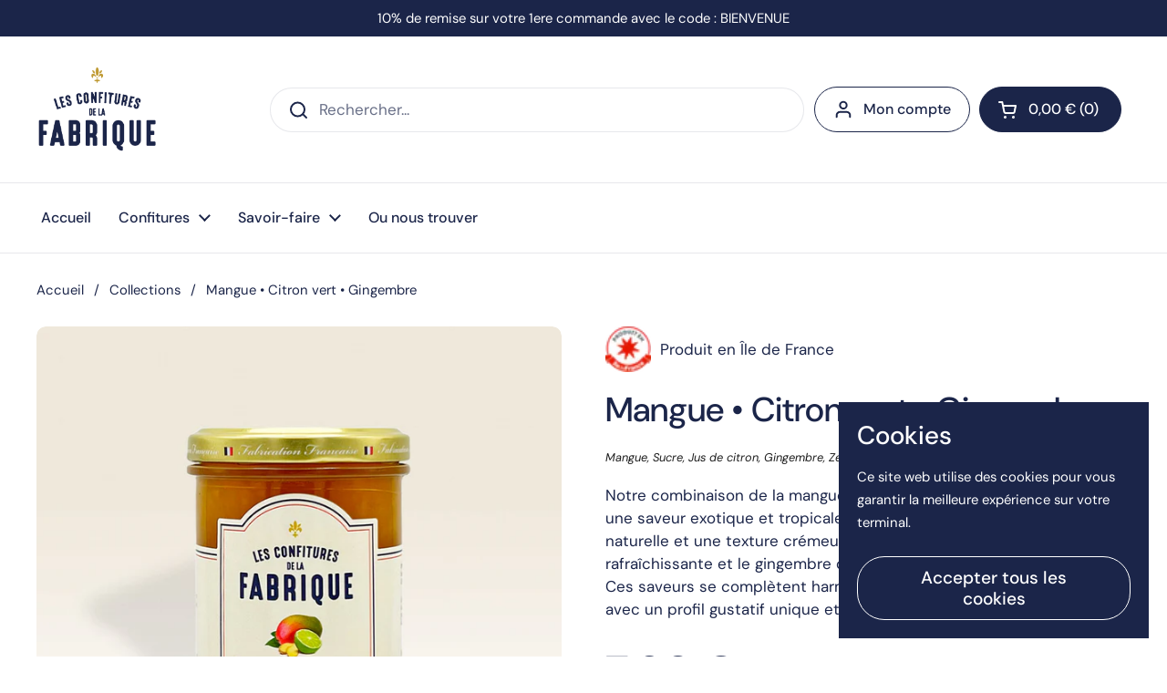

--- FILE ---
content_type: text/html; charset=utf-8
request_url: https://lafabriquedeconfituresvincennes.com/products/mangue-citron-vert-gingembre
body_size: 25122
content:
<!doctype html><html class="no-js" lang="fr" dir="ltr">
<head>



	<meta charset="utf-8">
  <meta http-equiv="X-UA-Compatible" content="IE=edge,chrome=1">
  <meta name="viewport" content="width=device-width, initial-scale=1.0, height=device-height, minimum-scale=1.0"><link rel="shortcut icon" href="//lafabriquedeconfituresvincennes.com/cdn/shop/files/favicon.png?crop=center&height=32&v=1684165229&width=32" type="image/png" /><title>Mangue • Citron vert • Gingembre &ndash; La Fabrique de Confitures </title><meta name="description" content="Notre combinaison de la mangue, du citron vert et du gingembre crée une saveur exotique et tropicale. La mangue apporte une douceur naturelle et une texture crémeuse, le citron vert ajoute une acidité rafraîchissante et le gingembre offre une touche d&#39;épices et de chaleur. Ces saveurs se complètent harmonieusement, créant une confiture avec un profil gustatif unique et captivant.">

<meta property="og:site_name" content="La Fabrique de Confitures ">
<meta property="og:url" content="https://lafabriquedeconfituresvincennes.com/products/mangue-citron-vert-gingembre">
<meta property="og:title" content="Mangue • Citron vert • Gingembre">
<meta property="og:type" content="product">
<meta property="og:description" content="Notre combinaison de la mangue, du citron vert et du gingembre crée une saveur exotique et tropicale. La mangue apporte une douceur naturelle et une texture crémeuse, le citron vert ajoute une acidité rafraîchissante et le gingembre offre une touche d&#39;épices et de chaleur. Ces saveurs se complètent harmonieusement, créant une confiture avec un profil gustatif unique et captivant."><meta property="og:image" content="http://lafabriquedeconfituresvincennes.com/cdn/shop/files/Mangue-Citron-vert-Gingembre.jpg?v=1688391130">
  <meta property="og:image:secure_url" content="https://lafabriquedeconfituresvincennes.com/cdn/shop/files/Mangue-Citron-vert-Gingembre.jpg?v=1688391130">
  <meta property="og:image:width" content="1080">
  <meta property="og:image:height" content="1080"><meta property="og:price:amount" content="7,90">
  <meta property="og:price:currency" content="EUR"><meta name="twitter:card" content="summary_large_image">
<meta name="twitter:title" content="Mangue • Citron vert • Gingembre">
<meta name="twitter:description" content="Notre combinaison de la mangue, du citron vert et du gingembre crée une saveur exotique et tropicale. La mangue apporte une douceur naturelle et une texture crémeuse, le citron vert ajoute une acidité rafraîchissante et le gingembre offre une touche d&#39;épices et de chaleur. Ces saveurs se complètent harmonieusement, créant une confiture avec un profil gustatif unique et captivant."><script type="application/ld+json">
  [
    {
      "@context": "https://schema.org",
      "@type": "WebSite",
      "name": "La Fabrique de Confitures ",
      "url": "https:\/\/lafabriquedeconfituresvincennes.com"
    },
    {
      "@context": "https://schema.org",
      "@type": "Organization",
      "name": "La Fabrique de Confitures ",
      "url": "https:\/\/lafabriquedeconfituresvincennes.com"
    }
  ]
</script>

<script type="application/ld+json">
{
  "@context": "http://schema.org",
  "@type": "BreadcrumbList",
  "itemListElement": [
    {
      "@type": "ListItem",
      "position": 1,
      "name": "Accueil",
      "item": "https://lafabriquedeconfituresvincennes.com"
    },{
        "@type": "ListItem",
        "position": 2,
        "name": "Mangue • Citron vert • Gingembre",
        "item": "https://lafabriquedeconfituresvincennes.com/products/mangue-citron-vert-gingembre"
      }]
}
</script><script type="application/ld+json">
  {
    "@context": "http://schema.org",
    "@type": "Product",
    "name": "Mangue • Citron vert • Gingembre",
    "url": "https:\/\/lafabriquedeconfituresvincennes.com\/products\/mangue-citron-vert-gingembre",
    "offers": [{
          "@type" : "Offer","gtin13": 3770009027984,"availability" : "http://schema.org/InStock",
          "price" : 7.9,
          "priceCurrency" : "EUR",
          "url" : "https:\/\/lafabriquedeconfituresvincennes.com\/products\/mangue-citron-vert-gingembre?variant=46563947839827"
        }
],
    "brand": {
      "@type": "Brand",
      "name": "La Fabrique de Confitures"
    },
    "description": "Notre combinaison de la mangue, du citron vert et du gingembre crée une saveur exotique et tropicale. La mangue apporte une douceur naturelle et une texture crémeuse, le citron vert ajoute une acidité rafraîchissante et le gingembre offre une touche d'épices et de chaleur. Ces saveurs se complètent harmonieusement, créant une confiture avec un profil gustatif unique et captivant.",
    "category": "Confiture",
    "image": {
      "@type": "ImageObject",
      "url": "https:\/\/lafabriquedeconfituresvincennes.com\/cdn\/shop\/files\/Mangue-Citron-vert-Gingembre.jpg?v=1688391130",
      "image": "https:\/\/lafabriquedeconfituresvincennes.com\/cdn\/shop\/files\/Mangue-Citron-vert-Gingembre.jpg?v=1688391130",
      "name": "Mangue • Citron vert • Gingembre",
      "width": "1080",
      "height": "1080"
    }
  }
  </script><link rel="canonical" href="https://lafabriquedeconfituresvincennes.com/products/mangue-citron-vert-gingembre">

  <link rel="preconnect" href="https://cdn.shopify.com"><link rel="preconnect" href="https://fonts.shopifycdn.com" crossorigin><link href="//lafabriquedeconfituresvincennes.com/cdn/shop/t/3/assets/theme.css?v=49440156845558654881689683950" as="style" rel="preload"><link href="//lafabriquedeconfituresvincennes.com/cdn/shop/t/3/assets/section-header.css?v=92383808878965777691682589573" as="style" rel="preload"><link href="//lafabriquedeconfituresvincennes.com/cdn/shop/t/3/assets/section-main-product.css?v=541252247575257291682589573" as="style" rel="preload"><link rel="preload" as="image" href="//lafabriquedeconfituresvincennes.com/cdn/shop/files/Mangue-Citron-vert-Gingembre.jpg?v=1688391130&width=480" imagesrcset="//lafabriquedeconfituresvincennes.com/cdn/shop/files/Mangue-Citron-vert-Gingembre.jpg?v=1688391130&width=240 240w,//lafabriquedeconfituresvincennes.com/cdn/shop/files/Mangue-Citron-vert-Gingembre.jpg?v=1688391130&width=360 360w,//lafabriquedeconfituresvincennes.com/cdn/shop/files/Mangue-Citron-vert-Gingembre.jpg?v=1688391130&width=420 420w,//lafabriquedeconfituresvincennes.com/cdn/shop/files/Mangue-Citron-vert-Gingembre.jpg?v=1688391130&width=480 480w,//lafabriquedeconfituresvincennes.com/cdn/shop/files/Mangue-Citron-vert-Gingembre.jpg?v=1688391130&width=640 640w,//lafabriquedeconfituresvincennes.com/cdn/shop/files/Mangue-Citron-vert-Gingembre.jpg?v=1688391130&width=840 840w,//lafabriquedeconfituresvincennes.com/cdn/shop/files/Mangue-Citron-vert-Gingembre.jpg?v=1688391130&width=1080 1080w" imagesizes="(max-width: 767px) calc(100vw - 20px), (max-width: 1360px) 50vw, 620px"><link rel="preload" href="//lafabriquedeconfituresvincennes.com/cdn/fonts/dm_sans/dmsans_n5.8a0f1984c77eb7186ceb87c4da2173ff65eb012e.woff2" as="font" type="font/woff2" crossorigin><link rel="preload" href="//lafabriquedeconfituresvincennes.com/cdn/fonts/dm_sans/dmsans_n4.ec80bd4dd7e1a334c969c265873491ae56018d72.woff2" as="font" type="font/woff2" crossorigin><style type="text/css">
@font-face {
  font-family: "DM Sans";
  font-weight: 500;
  font-style: normal;
  font-display: swap;
  src: url("//lafabriquedeconfituresvincennes.com/cdn/fonts/dm_sans/dmsans_n5.8a0f1984c77eb7186ceb87c4da2173ff65eb012e.woff2") format("woff2"),
       url("//lafabriquedeconfituresvincennes.com/cdn/fonts/dm_sans/dmsans_n5.9ad2e755a89e15b3d6c53259daad5fc9609888e6.woff") format("woff");
}
@font-face {
  font-family: "DM Sans";
  font-weight: 400;
  font-style: normal;
  font-display: swap;
  src: url("//lafabriquedeconfituresvincennes.com/cdn/fonts/dm_sans/dmsans_n4.ec80bd4dd7e1a334c969c265873491ae56018d72.woff2") format("woff2"),
       url("//lafabriquedeconfituresvincennes.com/cdn/fonts/dm_sans/dmsans_n4.87bdd914d8a61247b911147ae68e754d695c58a6.woff") format("woff");
}
@font-face {
  font-family: "DM Sans";
  font-weight: 500;
  font-style: normal;
  font-display: swap;
  src: url("//lafabriquedeconfituresvincennes.com/cdn/fonts/dm_sans/dmsans_n5.8a0f1984c77eb7186ceb87c4da2173ff65eb012e.woff2") format("woff2"),
       url("//lafabriquedeconfituresvincennes.com/cdn/fonts/dm_sans/dmsans_n5.9ad2e755a89e15b3d6c53259daad5fc9609888e6.woff") format("woff");
}
@font-face {
  font-family: "DM Sans";
  font-weight: 400;
  font-style: italic;
  font-display: swap;
  src: url("//lafabriquedeconfituresvincennes.com/cdn/fonts/dm_sans/dmsans_i4.b8fe05e69ee95d5a53155c346957d8cbf5081c1a.woff2") format("woff2"),
       url("//lafabriquedeconfituresvincennes.com/cdn/fonts/dm_sans/dmsans_i4.403fe28ee2ea63e142575c0aa47684d65f8c23a0.woff") format("woff");
}




</style>
<style type="text/css">

  :root {

    /* Direction */
    --direction: ltr;

    /* Font variables */

    --font-stack-headings: "DM Sans", sans-serif;
    --font-weight-headings: 500;
    --font-style-headings: normal;

    --font-stack-body: "DM Sans", sans-serif;
    --font-weight-body: 400;--font-weight-body-bold: 500;--font-style-body: normal;--font-weight-buttons: var(--font-weight-body-bold);--font-weight-menu: var(--font-weight-body-bold);--base-headings-size: 70;
    --base-headings-line: 1.2;
    --base-body-size: 17;
    --base-body-line: 1.5;

    --base-menu-size: 16;

    /* Color variables */

    --color-background-header: #ffffff;
    --color-secondary-background-header: rgba(27, 37, 73, 0.08);
    --color-opacity-background-header: rgba(255, 255, 255, 0);
    --color-text-header: #1b2549;
    --color-foreground-header: #fff;
    --color-accent-header: #000000;
    --color-foreground-accent-header: #fff;
    --color-borders-header: rgba(27, 37, 73, 0.1);

    --color-background-main: #ffffff;
    --color-secondary-background-main: rgba(27, 37, 73, 0.08);
    --color-third-background-main: rgba(27, 37, 73, 0.04);
    --color-fourth-background-main: rgba(27, 37, 73, 0.02);
    --color-opacity-background-main: rgba(255, 255, 255, 0);
    --color-text-main: #1b2549;
    --color-foreground-main: #fff;
    --color-secondary-text-main: rgba(27, 37, 73, 0.6);
    --color-accent-main: #000000;
    --color-foreground-accent-main: #fff;
    --color-borders-main: rgba(27, 37, 73, 0.15);

    --color-background-cards: #ffffff;
    --color-gradient-cards: ;
    --color-text-cards: #1b2549;
    --color-foreground-cards: #fff;
    --color-secondary-text-cards: rgba(27, 37, 73, 0.6);
    --color-accent-cards: #1b2549;
    --color-foreground-accent-cards: #fff;
    --color-borders-cards: #e1e1e1;

    --color-background-footer: #ffffff;
    --color-text-footer: #000000;
    --color-accent-footer: #1b2549;
    --color-borders-footer: rgba(0, 0, 0, 0.15);

    --color-borders-forms-primary: rgba(27, 37, 73, 0.3);
    --color-borders-forms-secondary: rgba(27, 37, 73, 0.6);

    /* Borders */

    --border-width-cards: 1px;
    --border-radius-cards: 10px;
    --border-width-buttons: 1px;
    --border-radius-buttons: 30px;
    --border-width-forms: 1px;
    --border-radius-forms: 5px;

    /* Shadows */
    --shadow-x-cards: 1px;
    --shadow-y-cards: 0px;
    --shadow-blur-cards: 0px;
    --color-shadow-cards: rgba(0,0,0,0);
    --shadow-x-buttons: 0px;
    --shadow-y-buttons: 0px;
    --shadow-blur-buttons: 0px;
    --color-shadow-buttons: rgba(0,0,0,0);

    /* Layout */

    --grid-gap-original-base: 26px;
    --container-vertical-space-base: 100px;
    --image-fit-padding: 10%;

  }

  .facets__summary, #main select, .sidebar select {
    background-image: url('data:image/svg+xml;utf8,<svg width="13" height="8" fill="none" xmlns="http://www.w3.org/2000/svg"><path d="M1.414.086 7.9 6.57 6.485 7.985 0 1.5 1.414.086Z" fill="%231b2549"/><path d="M12.985 1.515 6.5 8 5.085 6.586 11.571.101l1.414 1.414Z" fill="%231b2549"/></svg>');
  }

  .card .star-rating__stars {
    background-image: url('data:image/svg+xml;utf8,<svg width="20" height="13" viewBox="0 0 14 13" fill="none" xmlns="http://www.w3.org/2000/svg"><path d="m7 0 1.572 4.837h5.085l-4.114 2.99 1.572 4.836L7 9.673l-4.114 2.99 1.571-4.837-4.114-2.99h5.085L7 0Z" stroke="%231b2549" stroke-width="1"/></svg>');
  }
  .card .star-rating__stars-active {
    background-image: url('data:image/svg+xml;utf8,<svg width="20" height="13" viewBox="0 0 14 13" fill="none" xmlns="http://www.w3.org/2000/svg"><path d="m7 0 1.572 4.837h5.085l-4.114 2.99 1.572 4.836L7 9.673l-4.114 2.99 1.571-4.837-4.114-2.99h5.085L7 0Z" fill="%231b2549" stroke-width="0"/></svg>');
  }

  .star-rating__stars {
    background-image: url('data:image/svg+xml;utf8,<svg width="20" height="13" viewBox="0 0 14 13" fill="none" xmlns="http://www.w3.org/2000/svg"><path d="m7 0 1.572 4.837h5.085l-4.114 2.99 1.572 4.836L7 9.673l-4.114 2.99 1.571-4.837-4.114-2.99h5.085L7 0Z" stroke="%231b2549" stroke-width="1"/></svg>');
  }
  .star-rating__stars-active {
    background-image: url('data:image/svg+xml;utf8,<svg width="20" height="13" viewBox="0 0 14 13" fill="none" xmlns="http://www.w3.org/2000/svg"><path d="m7 0 1.572 4.837h5.085l-4.114 2.99 1.572 4.836L7 9.673l-4.114 2.99 1.571-4.837-4.114-2.99h5.085L7 0Z" fill="%231b2549" stroke-width="0"/></svg>');
  }

  .product-item {}</style>

<style id="root-height">
  :root {
    --window-height: 100vh;
  }
</style><link href="//lafabriquedeconfituresvincennes.com/cdn/shop/t/3/assets/theme.css?v=49440156845558654881689683950" rel="stylesheet" type="text/css" media="all" />

	<script>window.performance && window.performance.mark && window.performance.mark('shopify.content_for_header.start');</script><meta id="shopify-digital-wallet" name="shopify-digital-wallet" content="/75379835219/digital_wallets/dialog">
<meta name="shopify-checkout-api-token" content="003a2e9464f73f2629f23001b94f4125">
<link rel="alternate" type="application/json+oembed" href="https://lafabriquedeconfituresvincennes.com/products/mangue-citron-vert-gingembre.oembed">
<script async="async" src="/checkouts/internal/preloads.js?locale=fr-FR"></script>
<script id="apple-pay-shop-capabilities" type="application/json">{"shopId":75379835219,"countryCode":"FR","currencyCode":"EUR","merchantCapabilities":["supports3DS"],"merchantId":"gid:\/\/shopify\/Shop\/75379835219","merchantName":"La Fabrique de Confitures ","requiredBillingContactFields":["postalAddress","email"],"requiredShippingContactFields":["postalAddress","email"],"shippingType":"shipping","supportedNetworks":["visa","masterCard","maestro"],"total":{"type":"pending","label":"La Fabrique de Confitures ","amount":"1.00"},"shopifyPaymentsEnabled":true,"supportsSubscriptions":true}</script>
<script id="shopify-features" type="application/json">{"accessToken":"003a2e9464f73f2629f23001b94f4125","betas":["rich-media-storefront-analytics"],"domain":"lafabriquedeconfituresvincennes.com","predictiveSearch":true,"shopId":75379835219,"locale":"fr"}</script>
<script>var Shopify = Shopify || {};
Shopify.shop = "fbb30c.myshopify.com";
Shopify.locale = "fr";
Shopify.currency = {"active":"EUR","rate":"1.0"};
Shopify.country = "FR";
Shopify.theme = {"name":"Local","id":148789789011,"schema_name":"Local","schema_version":"2.0.0","theme_store_id":1651,"role":"main"};
Shopify.theme.handle = "null";
Shopify.theme.style = {"id":null,"handle":null};
Shopify.cdnHost = "lafabriquedeconfituresvincennes.com/cdn";
Shopify.routes = Shopify.routes || {};
Shopify.routes.root = "/";</script>
<script type="module">!function(o){(o.Shopify=o.Shopify||{}).modules=!0}(window);</script>
<script>!function(o){function n(){var o=[];function n(){o.push(Array.prototype.slice.apply(arguments))}return n.q=o,n}var t=o.Shopify=o.Shopify||{};t.loadFeatures=n(),t.autoloadFeatures=n()}(window);</script>
<script id="shop-js-analytics" type="application/json">{"pageType":"product"}</script>
<script defer="defer" async type="module" src="//lafabriquedeconfituresvincennes.com/cdn/shopifycloud/shop-js/modules/v2/client.init-shop-cart-sync_XvpUV7qp.fr.esm.js"></script>
<script defer="defer" async type="module" src="//lafabriquedeconfituresvincennes.com/cdn/shopifycloud/shop-js/modules/v2/chunk.common_C2xzKNNs.esm.js"></script>
<script type="module">
  await import("//lafabriquedeconfituresvincennes.com/cdn/shopifycloud/shop-js/modules/v2/client.init-shop-cart-sync_XvpUV7qp.fr.esm.js");
await import("//lafabriquedeconfituresvincennes.com/cdn/shopifycloud/shop-js/modules/v2/chunk.common_C2xzKNNs.esm.js");

  window.Shopify.SignInWithShop?.initShopCartSync?.({"fedCMEnabled":true,"windoidEnabled":true});

</script>
<script>(function() {
  var isLoaded = false;
  function asyncLoad() {
    if (isLoaded) return;
    isLoaded = true;
    var urls = ["https:\/\/d1564fddzjmdj5.cloudfront.net\/initializercolissimo.js?app_name=happycolissimo\u0026cloud=d1564fddzjmdj5.cloudfront.net\u0026shop=fbb30c.myshopify.com","https:\/\/chimpstatic.com\/mcjs-connected\/js\/users\/364b41e3c41ba4cc201fea3f9\/75217d35c48851926fc69d4d5.js?shop=fbb30c.myshopify.com"];
    for (var i = 0; i < urls.length; i++) {
      var s = document.createElement('script');
      s.type = 'text/javascript';
      s.async = true;
      s.src = urls[i];
      var x = document.getElementsByTagName('script')[0];
      x.parentNode.insertBefore(s, x);
    }
  };
  if(window.attachEvent) {
    window.attachEvent('onload', asyncLoad);
  } else {
    window.addEventListener('load', asyncLoad, false);
  }
})();</script>
<script id="__st">var __st={"a":75379835219,"offset":3600,"reqid":"749aafb8-2230-4c40-8a71-ce47b78a8e84-1768599938","pageurl":"lafabriquedeconfituresvincennes.com\/products\/mangue-citron-vert-gingembre","u":"27083a436987","p":"product","rtyp":"product","rid":8395977195859};</script>
<script>window.ShopifyPaypalV4VisibilityTracking = true;</script>
<script id="captcha-bootstrap">!function(){'use strict';const t='contact',e='account',n='new_comment',o=[[t,t],['blogs',n],['comments',n],[t,'customer']],c=[[e,'customer_login'],[e,'guest_login'],[e,'recover_customer_password'],[e,'create_customer']],r=t=>t.map((([t,e])=>`form[action*='/${t}']:not([data-nocaptcha='true']) input[name='form_type'][value='${e}']`)).join(','),a=t=>()=>t?[...document.querySelectorAll(t)].map((t=>t.form)):[];function s(){const t=[...o],e=r(t);return a(e)}const i='password',u='form_key',d=['recaptcha-v3-token','g-recaptcha-response','h-captcha-response',i],f=()=>{try{return window.sessionStorage}catch{return}},m='__shopify_v',_=t=>t.elements[u];function p(t,e,n=!1){try{const o=window.sessionStorage,c=JSON.parse(o.getItem(e)),{data:r}=function(t){const{data:e,action:n}=t;return t[m]||n?{data:e,action:n}:{data:t,action:n}}(c);for(const[e,n]of Object.entries(r))t.elements[e]&&(t.elements[e].value=n);n&&o.removeItem(e)}catch(o){console.error('form repopulation failed',{error:o})}}const l='form_type',E='cptcha';function T(t){t.dataset[E]=!0}const w=window,h=w.document,L='Shopify',v='ce_forms',y='captcha';let A=!1;((t,e)=>{const n=(g='f06e6c50-85a8-45c8-87d0-21a2b65856fe',I='https://cdn.shopify.com/shopifycloud/storefront-forms-hcaptcha/ce_storefront_forms_captcha_hcaptcha.v1.5.2.iife.js',D={infoText:'Protégé par hCaptcha',privacyText:'Confidentialité',termsText:'Conditions'},(t,e,n)=>{const o=w[L][v],c=o.bindForm;if(c)return c(t,g,e,D).then(n);var r;o.q.push([[t,g,e,D],n]),r=I,A||(h.body.append(Object.assign(h.createElement('script'),{id:'captcha-provider',async:!0,src:r})),A=!0)});var g,I,D;w[L]=w[L]||{},w[L][v]=w[L][v]||{},w[L][v].q=[],w[L][y]=w[L][y]||{},w[L][y].protect=function(t,e){n(t,void 0,e),T(t)},Object.freeze(w[L][y]),function(t,e,n,w,h,L){const[v,y,A,g]=function(t,e,n){const i=e?o:[],u=t?c:[],d=[...i,...u],f=r(d),m=r(i),_=r(d.filter((([t,e])=>n.includes(e))));return[a(f),a(m),a(_),s()]}(w,h,L),I=t=>{const e=t.target;return e instanceof HTMLFormElement?e:e&&e.form},D=t=>v().includes(t);t.addEventListener('submit',(t=>{const e=I(t);if(!e)return;const n=D(e)&&!e.dataset.hcaptchaBound&&!e.dataset.recaptchaBound,o=_(e),c=g().includes(e)&&(!o||!o.value);(n||c)&&t.preventDefault(),c&&!n&&(function(t){try{if(!f())return;!function(t){const e=f();if(!e)return;const n=_(t);if(!n)return;const o=n.value;o&&e.removeItem(o)}(t);const e=Array.from(Array(32),(()=>Math.random().toString(36)[2])).join('');!function(t,e){_(t)||t.append(Object.assign(document.createElement('input'),{type:'hidden',name:u})),t.elements[u].value=e}(t,e),function(t,e){const n=f();if(!n)return;const o=[...t.querySelectorAll(`input[type='${i}']`)].map((({name:t})=>t)),c=[...d,...o],r={};for(const[a,s]of new FormData(t).entries())c.includes(a)||(r[a]=s);n.setItem(e,JSON.stringify({[m]:1,action:t.action,data:r}))}(t,e)}catch(e){console.error('failed to persist form',e)}}(e),e.submit())}));const S=(t,e)=>{t&&!t.dataset[E]&&(n(t,e.some((e=>e===t))),T(t))};for(const o of['focusin','change'])t.addEventListener(o,(t=>{const e=I(t);D(e)&&S(e,y())}));const B=e.get('form_key'),M=e.get(l),P=B&&M;t.addEventListener('DOMContentLoaded',(()=>{const t=y();if(P)for(const e of t)e.elements[l].value===M&&p(e,B);[...new Set([...A(),...v().filter((t=>'true'===t.dataset.shopifyCaptcha))])].forEach((e=>S(e,t)))}))}(h,new URLSearchParams(w.location.search),n,t,e,['guest_login'])})(!0,!0)}();</script>
<script integrity="sha256-4kQ18oKyAcykRKYeNunJcIwy7WH5gtpwJnB7kiuLZ1E=" data-source-attribution="shopify.loadfeatures" defer="defer" src="//lafabriquedeconfituresvincennes.com/cdn/shopifycloud/storefront/assets/storefront/load_feature-a0a9edcb.js" crossorigin="anonymous"></script>
<script data-source-attribution="shopify.dynamic_checkout.dynamic.init">var Shopify=Shopify||{};Shopify.PaymentButton=Shopify.PaymentButton||{isStorefrontPortableWallets:!0,init:function(){window.Shopify.PaymentButton.init=function(){};var t=document.createElement("script");t.src="https://lafabriquedeconfituresvincennes.com/cdn/shopifycloud/portable-wallets/latest/portable-wallets.fr.js",t.type="module",document.head.appendChild(t)}};
</script>
<script data-source-attribution="shopify.dynamic_checkout.buyer_consent">
  function portableWalletsHideBuyerConsent(e){var t=document.getElementById("shopify-buyer-consent"),n=document.getElementById("shopify-subscription-policy-button");t&&n&&(t.classList.add("hidden"),t.setAttribute("aria-hidden","true"),n.removeEventListener("click",e))}function portableWalletsShowBuyerConsent(e){var t=document.getElementById("shopify-buyer-consent"),n=document.getElementById("shopify-subscription-policy-button");t&&n&&(t.classList.remove("hidden"),t.removeAttribute("aria-hidden"),n.addEventListener("click",e))}window.Shopify?.PaymentButton&&(window.Shopify.PaymentButton.hideBuyerConsent=portableWalletsHideBuyerConsent,window.Shopify.PaymentButton.showBuyerConsent=portableWalletsShowBuyerConsent);
</script>
<script data-source-attribution="shopify.dynamic_checkout.cart.bootstrap">document.addEventListener("DOMContentLoaded",(function(){function t(){return document.querySelector("shopify-accelerated-checkout-cart, shopify-accelerated-checkout")}if(t())Shopify.PaymentButton.init();else{new MutationObserver((function(e,n){t()&&(Shopify.PaymentButton.init(),n.disconnect())})).observe(document.body,{childList:!0,subtree:!0})}}));
</script>
<link id="shopify-accelerated-checkout-styles" rel="stylesheet" media="screen" href="https://lafabriquedeconfituresvincennes.com/cdn/shopifycloud/portable-wallets/latest/accelerated-checkout-backwards-compat.css" crossorigin="anonymous">
<style id="shopify-accelerated-checkout-cart">
        #shopify-buyer-consent {
  margin-top: 1em;
  display: inline-block;
  width: 100%;
}

#shopify-buyer-consent.hidden {
  display: none;
}

#shopify-subscription-policy-button {
  background: none;
  border: none;
  padding: 0;
  text-decoration: underline;
  font-size: inherit;
  cursor: pointer;
}

#shopify-subscription-policy-button::before {
  box-shadow: none;
}

      </style>

<script>window.performance && window.performance.mark && window.performance.mark('shopify.content_for_header.end');</script>

  <script>
    const rbi = [];
    const ribSetSize = (img) => {
      if ( img.offsetWidth / img.dataset.ratio < img.offsetHeight ) {
        img.setAttribute('sizes', `${Math.ceil(img.offsetHeight * img.dataset.ratio)}px`);
      } else {
        img.setAttribute('sizes', `${Math.ceil(img.offsetWidth)}px`);
      }
    }
    const debounce = (fn, wait) => {
      let t;
      return (...args) => {
        clearTimeout(t);
        t = setTimeout(() => fn.apply(this, args), wait);
      };
    }
    window.KEYCODES = {
      TAB: 9,
      ESC: 27,
      DOWN: 40,
      RIGHT: 39,
      UP: 38,
      LEFT: 37,
      RETURN: 13
    };
    window.addEventListener('resize', debounce(()=>{
      for ( let img of rbi ) {
        ribSetSize(img);
      }
    }, 250));
  </script><noscript>
    <link rel="stylesheet" href="//lafabriquedeconfituresvincennes.com/cdn/shop/t/3/assets/theme-noscript.css?v=143499523122431679711682589573">
  </noscript>

<link href="https://monorail-edge.shopifysvc.com" rel="dns-prefetch">
<script>(function(){if ("sendBeacon" in navigator && "performance" in window) {try {var session_token_from_headers = performance.getEntriesByType('navigation')[0].serverTiming.find(x => x.name == '_s').description;} catch {var session_token_from_headers = undefined;}var session_cookie_matches = document.cookie.match(/_shopify_s=([^;]*)/);var session_token_from_cookie = session_cookie_matches && session_cookie_matches.length === 2 ? session_cookie_matches[1] : "";var session_token = session_token_from_headers || session_token_from_cookie || "";function handle_abandonment_event(e) {var entries = performance.getEntries().filter(function(entry) {return /monorail-edge.shopifysvc.com/.test(entry.name);});if (!window.abandonment_tracked && entries.length === 0) {window.abandonment_tracked = true;var currentMs = Date.now();var navigation_start = performance.timing.navigationStart;var payload = {shop_id: 75379835219,url: window.location.href,navigation_start,duration: currentMs - navigation_start,session_token,page_type: "product"};window.navigator.sendBeacon("https://monorail-edge.shopifysvc.com/v1/produce", JSON.stringify({schema_id: "online_store_buyer_site_abandonment/1.1",payload: payload,metadata: {event_created_at_ms: currentMs,event_sent_at_ms: currentMs}}));}}window.addEventListener('pagehide', handle_abandonment_event);}}());</script>
<script id="web-pixels-manager-setup">(function e(e,d,r,n,o){if(void 0===o&&(o={}),!Boolean(null===(a=null===(i=window.Shopify)||void 0===i?void 0:i.analytics)||void 0===a?void 0:a.replayQueue)){var i,a;window.Shopify=window.Shopify||{};var t=window.Shopify;t.analytics=t.analytics||{};var s=t.analytics;s.replayQueue=[],s.publish=function(e,d,r){return s.replayQueue.push([e,d,r]),!0};try{self.performance.mark("wpm:start")}catch(e){}var l=function(){var e={modern:/Edge?\/(1{2}[4-9]|1[2-9]\d|[2-9]\d{2}|\d{4,})\.\d+(\.\d+|)|Firefox\/(1{2}[4-9]|1[2-9]\d|[2-9]\d{2}|\d{4,})\.\d+(\.\d+|)|Chrom(ium|e)\/(9{2}|\d{3,})\.\d+(\.\d+|)|(Maci|X1{2}).+ Version\/(15\.\d+|(1[6-9]|[2-9]\d|\d{3,})\.\d+)([,.]\d+|)( \(\w+\)|)( Mobile\/\w+|) Safari\/|Chrome.+OPR\/(9{2}|\d{3,})\.\d+\.\d+|(CPU[ +]OS|iPhone[ +]OS|CPU[ +]iPhone|CPU IPhone OS|CPU iPad OS)[ +]+(15[._]\d+|(1[6-9]|[2-9]\d|\d{3,})[._]\d+)([._]\d+|)|Android:?[ /-](13[3-9]|1[4-9]\d|[2-9]\d{2}|\d{4,})(\.\d+|)(\.\d+|)|Android.+Firefox\/(13[5-9]|1[4-9]\d|[2-9]\d{2}|\d{4,})\.\d+(\.\d+|)|Android.+Chrom(ium|e)\/(13[3-9]|1[4-9]\d|[2-9]\d{2}|\d{4,})\.\d+(\.\d+|)|SamsungBrowser\/([2-9]\d|\d{3,})\.\d+/,legacy:/Edge?\/(1[6-9]|[2-9]\d|\d{3,})\.\d+(\.\d+|)|Firefox\/(5[4-9]|[6-9]\d|\d{3,})\.\d+(\.\d+|)|Chrom(ium|e)\/(5[1-9]|[6-9]\d|\d{3,})\.\d+(\.\d+|)([\d.]+$|.*Safari\/(?![\d.]+ Edge\/[\d.]+$))|(Maci|X1{2}).+ Version\/(10\.\d+|(1[1-9]|[2-9]\d|\d{3,})\.\d+)([,.]\d+|)( \(\w+\)|)( Mobile\/\w+|) Safari\/|Chrome.+OPR\/(3[89]|[4-9]\d|\d{3,})\.\d+\.\d+|(CPU[ +]OS|iPhone[ +]OS|CPU[ +]iPhone|CPU IPhone OS|CPU iPad OS)[ +]+(10[._]\d+|(1[1-9]|[2-9]\d|\d{3,})[._]\d+)([._]\d+|)|Android:?[ /-](13[3-9]|1[4-9]\d|[2-9]\d{2}|\d{4,})(\.\d+|)(\.\d+|)|Mobile Safari.+OPR\/([89]\d|\d{3,})\.\d+\.\d+|Android.+Firefox\/(13[5-9]|1[4-9]\d|[2-9]\d{2}|\d{4,})\.\d+(\.\d+|)|Android.+Chrom(ium|e)\/(13[3-9]|1[4-9]\d|[2-9]\d{2}|\d{4,})\.\d+(\.\d+|)|Android.+(UC? ?Browser|UCWEB|U3)[ /]?(15\.([5-9]|\d{2,})|(1[6-9]|[2-9]\d|\d{3,})\.\d+)\.\d+|SamsungBrowser\/(5\.\d+|([6-9]|\d{2,})\.\d+)|Android.+MQ{2}Browser\/(14(\.(9|\d{2,})|)|(1[5-9]|[2-9]\d|\d{3,})(\.\d+|))(\.\d+|)|K[Aa][Ii]OS\/(3\.\d+|([4-9]|\d{2,})\.\d+)(\.\d+|)/},d=e.modern,r=e.legacy,n=navigator.userAgent;return n.match(d)?"modern":n.match(r)?"legacy":"unknown"}(),u="modern"===l?"modern":"legacy",c=(null!=n?n:{modern:"",legacy:""})[u],f=function(e){return[e.baseUrl,"/wpm","/b",e.hashVersion,"modern"===e.buildTarget?"m":"l",".js"].join("")}({baseUrl:d,hashVersion:r,buildTarget:u}),m=function(e){var d=e.version,r=e.bundleTarget,n=e.surface,o=e.pageUrl,i=e.monorailEndpoint;return{emit:function(e){var a=e.status,t=e.errorMsg,s=(new Date).getTime(),l=JSON.stringify({metadata:{event_sent_at_ms:s},events:[{schema_id:"web_pixels_manager_load/3.1",payload:{version:d,bundle_target:r,page_url:o,status:a,surface:n,error_msg:t},metadata:{event_created_at_ms:s}}]});if(!i)return console&&console.warn&&console.warn("[Web Pixels Manager] No Monorail endpoint provided, skipping logging."),!1;try{return self.navigator.sendBeacon.bind(self.navigator)(i,l)}catch(e){}var u=new XMLHttpRequest;try{return u.open("POST",i,!0),u.setRequestHeader("Content-Type","text/plain"),u.send(l),!0}catch(e){return console&&console.warn&&console.warn("[Web Pixels Manager] Got an unhandled error while logging to Monorail."),!1}}}}({version:r,bundleTarget:l,surface:e.surface,pageUrl:self.location.href,monorailEndpoint:e.monorailEndpoint});try{o.browserTarget=l,function(e){var d=e.src,r=e.async,n=void 0===r||r,o=e.onload,i=e.onerror,a=e.sri,t=e.scriptDataAttributes,s=void 0===t?{}:t,l=document.createElement("script"),u=document.querySelector("head"),c=document.querySelector("body");if(l.async=n,l.src=d,a&&(l.integrity=a,l.crossOrigin="anonymous"),s)for(var f in s)if(Object.prototype.hasOwnProperty.call(s,f))try{l.dataset[f]=s[f]}catch(e){}if(o&&l.addEventListener("load",o),i&&l.addEventListener("error",i),u)u.appendChild(l);else{if(!c)throw new Error("Did not find a head or body element to append the script");c.appendChild(l)}}({src:f,async:!0,onload:function(){if(!function(){var e,d;return Boolean(null===(d=null===(e=window.Shopify)||void 0===e?void 0:e.analytics)||void 0===d?void 0:d.initialized)}()){var d=window.webPixelsManager.init(e)||void 0;if(d){var r=window.Shopify.analytics;r.replayQueue.forEach((function(e){var r=e[0],n=e[1],o=e[2];d.publishCustomEvent(r,n,o)})),r.replayQueue=[],r.publish=d.publishCustomEvent,r.visitor=d.visitor,r.initialized=!0}}},onerror:function(){return m.emit({status:"failed",errorMsg:"".concat(f," has failed to load")})},sri:function(e){var d=/^sha384-[A-Za-z0-9+/=]+$/;return"string"==typeof e&&d.test(e)}(c)?c:"",scriptDataAttributes:o}),m.emit({status:"loading"})}catch(e){m.emit({status:"failed",errorMsg:(null==e?void 0:e.message)||"Unknown error"})}}})({shopId: 75379835219,storefrontBaseUrl: "https://lafabriquedeconfituresvincennes.com",extensionsBaseUrl: "https://extensions.shopifycdn.com/cdn/shopifycloud/web-pixels-manager",monorailEndpoint: "https://monorail-edge.shopifysvc.com/unstable/produce_batch",surface: "storefront-renderer",enabledBetaFlags: ["2dca8a86"],webPixelsConfigList: [{"id":"shopify-app-pixel","configuration":"{}","eventPayloadVersion":"v1","runtimeContext":"STRICT","scriptVersion":"0450","apiClientId":"shopify-pixel","type":"APP","privacyPurposes":["ANALYTICS","MARKETING"]},{"id":"shopify-custom-pixel","eventPayloadVersion":"v1","runtimeContext":"LAX","scriptVersion":"0450","apiClientId":"shopify-pixel","type":"CUSTOM","privacyPurposes":["ANALYTICS","MARKETING"]}],isMerchantRequest: false,initData: {"shop":{"name":"La Fabrique de Confitures ","paymentSettings":{"currencyCode":"EUR"},"myshopifyDomain":"fbb30c.myshopify.com","countryCode":"FR","storefrontUrl":"https:\/\/lafabriquedeconfituresvincennes.com"},"customer":null,"cart":null,"checkout":null,"productVariants":[{"price":{"amount":7.9,"currencyCode":"EUR"},"product":{"title":"Mangue • Citron vert • Gingembre","vendor":"La Fabrique de Confitures","id":"8395977195859","untranslatedTitle":"Mangue • Citron vert • Gingembre","url":"\/products\/mangue-citron-vert-gingembre","type":"Confiture"},"id":"46563947839827","image":{"src":"\/\/lafabriquedeconfituresvincennes.com\/cdn\/shop\/files\/Mangue-Citron-vert-Gingembre.jpg?v=1688391130"},"sku":"","title":"Default Title","untranslatedTitle":"Default Title"}],"purchasingCompany":null},},"https://lafabriquedeconfituresvincennes.com/cdn","fcfee988w5aeb613cpc8e4bc33m6693e112",{"modern":"","legacy":""},{"shopId":"75379835219","storefrontBaseUrl":"https:\/\/lafabriquedeconfituresvincennes.com","extensionBaseUrl":"https:\/\/extensions.shopifycdn.com\/cdn\/shopifycloud\/web-pixels-manager","surface":"storefront-renderer","enabledBetaFlags":"[\"2dca8a86\"]","isMerchantRequest":"false","hashVersion":"fcfee988w5aeb613cpc8e4bc33m6693e112","publish":"custom","events":"[[\"page_viewed\",{}],[\"product_viewed\",{\"productVariant\":{\"price\":{\"amount\":7.9,\"currencyCode\":\"EUR\"},\"product\":{\"title\":\"Mangue • Citron vert • Gingembre\",\"vendor\":\"La Fabrique de Confitures\",\"id\":\"8395977195859\",\"untranslatedTitle\":\"Mangue • Citron vert • Gingembre\",\"url\":\"\/products\/mangue-citron-vert-gingembre\",\"type\":\"Confiture\"},\"id\":\"46563947839827\",\"image\":{\"src\":\"\/\/lafabriquedeconfituresvincennes.com\/cdn\/shop\/files\/Mangue-Citron-vert-Gingembre.jpg?v=1688391130\"},\"sku\":\"\",\"title\":\"Default Title\",\"untranslatedTitle\":\"Default Title\"}}]]"});</script><script>
  window.ShopifyAnalytics = window.ShopifyAnalytics || {};
  window.ShopifyAnalytics.meta = window.ShopifyAnalytics.meta || {};
  window.ShopifyAnalytics.meta.currency = 'EUR';
  var meta = {"product":{"id":8395977195859,"gid":"gid:\/\/shopify\/Product\/8395977195859","vendor":"La Fabrique de Confitures","type":"Confiture","handle":"mangue-citron-vert-gingembre","variants":[{"id":46563947839827,"price":790,"name":"Mangue • Citron vert • Gingembre","public_title":null,"sku":""}],"remote":false},"page":{"pageType":"product","resourceType":"product","resourceId":8395977195859,"requestId":"749aafb8-2230-4c40-8a71-ce47b78a8e84-1768599938"}};
  for (var attr in meta) {
    window.ShopifyAnalytics.meta[attr] = meta[attr];
  }
</script>
<script class="analytics">
  (function () {
    var customDocumentWrite = function(content) {
      var jquery = null;

      if (window.jQuery) {
        jquery = window.jQuery;
      } else if (window.Checkout && window.Checkout.$) {
        jquery = window.Checkout.$;
      }

      if (jquery) {
        jquery('body').append(content);
      }
    };

    var hasLoggedConversion = function(token) {
      if (token) {
        return document.cookie.indexOf('loggedConversion=' + token) !== -1;
      }
      return false;
    }

    var setCookieIfConversion = function(token) {
      if (token) {
        var twoMonthsFromNow = new Date(Date.now());
        twoMonthsFromNow.setMonth(twoMonthsFromNow.getMonth() + 2);

        document.cookie = 'loggedConversion=' + token + '; expires=' + twoMonthsFromNow;
      }
    }

    var trekkie = window.ShopifyAnalytics.lib = window.trekkie = window.trekkie || [];
    if (trekkie.integrations) {
      return;
    }
    trekkie.methods = [
      'identify',
      'page',
      'ready',
      'track',
      'trackForm',
      'trackLink'
    ];
    trekkie.factory = function(method) {
      return function() {
        var args = Array.prototype.slice.call(arguments);
        args.unshift(method);
        trekkie.push(args);
        return trekkie;
      };
    };
    for (var i = 0; i < trekkie.methods.length; i++) {
      var key = trekkie.methods[i];
      trekkie[key] = trekkie.factory(key);
    }
    trekkie.load = function(config) {
      trekkie.config = config || {};
      trekkie.config.initialDocumentCookie = document.cookie;
      var first = document.getElementsByTagName('script')[0];
      var script = document.createElement('script');
      script.type = 'text/javascript';
      script.onerror = function(e) {
        var scriptFallback = document.createElement('script');
        scriptFallback.type = 'text/javascript';
        scriptFallback.onerror = function(error) {
                var Monorail = {
      produce: function produce(monorailDomain, schemaId, payload) {
        var currentMs = new Date().getTime();
        var event = {
          schema_id: schemaId,
          payload: payload,
          metadata: {
            event_created_at_ms: currentMs,
            event_sent_at_ms: currentMs
          }
        };
        return Monorail.sendRequest("https://" + monorailDomain + "/v1/produce", JSON.stringify(event));
      },
      sendRequest: function sendRequest(endpointUrl, payload) {
        // Try the sendBeacon API
        if (window && window.navigator && typeof window.navigator.sendBeacon === 'function' && typeof window.Blob === 'function' && !Monorail.isIos12()) {
          var blobData = new window.Blob([payload], {
            type: 'text/plain'
          });

          if (window.navigator.sendBeacon(endpointUrl, blobData)) {
            return true;
          } // sendBeacon was not successful

        } // XHR beacon

        var xhr = new XMLHttpRequest();

        try {
          xhr.open('POST', endpointUrl);
          xhr.setRequestHeader('Content-Type', 'text/plain');
          xhr.send(payload);
        } catch (e) {
          console.log(e);
        }

        return false;
      },
      isIos12: function isIos12() {
        return window.navigator.userAgent.lastIndexOf('iPhone; CPU iPhone OS 12_') !== -1 || window.navigator.userAgent.lastIndexOf('iPad; CPU OS 12_') !== -1;
      }
    };
    Monorail.produce('monorail-edge.shopifysvc.com',
      'trekkie_storefront_load_errors/1.1',
      {shop_id: 75379835219,
      theme_id: 148789789011,
      app_name: "storefront",
      context_url: window.location.href,
      source_url: "//lafabriquedeconfituresvincennes.com/cdn/s/trekkie.storefront.cd680fe47e6c39ca5d5df5f0a32d569bc48c0f27.min.js"});

        };
        scriptFallback.async = true;
        scriptFallback.src = '//lafabriquedeconfituresvincennes.com/cdn/s/trekkie.storefront.cd680fe47e6c39ca5d5df5f0a32d569bc48c0f27.min.js';
        first.parentNode.insertBefore(scriptFallback, first);
      };
      script.async = true;
      script.src = '//lafabriquedeconfituresvincennes.com/cdn/s/trekkie.storefront.cd680fe47e6c39ca5d5df5f0a32d569bc48c0f27.min.js';
      first.parentNode.insertBefore(script, first);
    };
    trekkie.load(
      {"Trekkie":{"appName":"storefront","development":false,"defaultAttributes":{"shopId":75379835219,"isMerchantRequest":null,"themeId":148789789011,"themeCityHash":"644184606152558485","contentLanguage":"fr","currency":"EUR","eventMetadataId":"495a876f-21c8-4a14-8af1-ad4a60214ce2"},"isServerSideCookieWritingEnabled":true,"monorailRegion":"shop_domain","enabledBetaFlags":["65f19447"]},"Session Attribution":{},"S2S":{"facebookCapiEnabled":false,"source":"trekkie-storefront-renderer","apiClientId":580111}}
    );

    var loaded = false;
    trekkie.ready(function() {
      if (loaded) return;
      loaded = true;

      window.ShopifyAnalytics.lib = window.trekkie;

      var originalDocumentWrite = document.write;
      document.write = customDocumentWrite;
      try { window.ShopifyAnalytics.merchantGoogleAnalytics.call(this); } catch(error) {};
      document.write = originalDocumentWrite;

      window.ShopifyAnalytics.lib.page(null,{"pageType":"product","resourceType":"product","resourceId":8395977195859,"requestId":"749aafb8-2230-4c40-8a71-ce47b78a8e84-1768599938","shopifyEmitted":true});

      var match = window.location.pathname.match(/checkouts\/(.+)\/(thank_you|post_purchase)/)
      var token = match? match[1]: undefined;
      if (!hasLoggedConversion(token)) {
        setCookieIfConversion(token);
        window.ShopifyAnalytics.lib.track("Viewed Product",{"currency":"EUR","variantId":46563947839827,"productId":8395977195859,"productGid":"gid:\/\/shopify\/Product\/8395977195859","name":"Mangue • Citron vert • Gingembre","price":"7.90","sku":"","brand":"La Fabrique de Confitures","variant":null,"category":"Confiture","nonInteraction":true,"remote":false},undefined,undefined,{"shopifyEmitted":true});
      window.ShopifyAnalytics.lib.track("monorail:\/\/trekkie_storefront_viewed_product\/1.1",{"currency":"EUR","variantId":46563947839827,"productId":8395977195859,"productGid":"gid:\/\/shopify\/Product\/8395977195859","name":"Mangue • Citron vert • Gingembre","price":"7.90","sku":"","brand":"La Fabrique de Confitures","variant":null,"category":"Confiture","nonInteraction":true,"remote":false,"referer":"https:\/\/lafabriquedeconfituresvincennes.com\/products\/mangue-citron-vert-gingembre"});
      }
    });


        var eventsListenerScript = document.createElement('script');
        eventsListenerScript.async = true;
        eventsListenerScript.src = "//lafabriquedeconfituresvincennes.com/cdn/shopifycloud/storefront/assets/shop_events_listener-3da45d37.js";
        document.getElementsByTagName('head')[0].appendChild(eventsListenerScript);

})();</script>
<script
  defer
  src="https://lafabriquedeconfituresvincennes.com/cdn/shopifycloud/perf-kit/shopify-perf-kit-3.0.4.min.js"
  data-application="storefront-renderer"
  data-shop-id="75379835219"
  data-render-region="gcp-us-east1"
  data-page-type="product"
  data-theme-instance-id="148789789011"
  data-theme-name="Local"
  data-theme-version="2.0.0"
  data-monorail-region="shop_domain"
  data-resource-timing-sampling-rate="10"
  data-shs="true"
  data-shs-beacon="true"
  data-shs-export-with-fetch="true"
  data-shs-logs-sample-rate="1"
  data-shs-beacon-endpoint="https://lafabriquedeconfituresvincennes.com/api/collect"
></script>
</head>

<body id="mangue-citron-vert-gingembre" class="no-touchevents 
   
  template-product template-product 
  
  
">

  <a href="#main" class="visually-hidden skip-to-content" tabindex="0" data-js-inert>Passer au contenu</a>

  <link href="//lafabriquedeconfituresvincennes.com/cdn/shop/t/3/assets/section-header.css?v=92383808878965777691682589573" rel="stylesheet" type="text/css" media="all" /><!-- BEGIN sections: header-group -->
<div id="shopify-section-sections--18866723389779__announcement" class="shopify-section shopify-section-group-header-group mount-announcement-bar"><announcement-bar style="display:block" data-js-inert>
    <div class="container--large">
      <div class="announcement-bar">

        <div class="announcement-bar__social-icons lap-hide"><div class="social-icons"></div></div>
        
        <div class="announcement-bar__content"><div class="announcement-bar__slider" data-js-slider><span class="announcement" >10% de remise sur votre 1ere commande avec le code : BIENVENUE
</span></div></div>

        <div class="announcement-bar__localization-form lap-hide"></div>

      </div>
    </div>      
  </announcement-bar>

  <style data-shopify>
.announcement-bar, .announcement-bar a, .announcement-bar .localization-form__item-text {
        color: #ffffff;
      }
      .announcement-bar svg *, .announcement-bar .localization-form__item-symbol * {
        fill: #ffffff;
      }announcement-bar, .announcement-bar__content-nav {
        background: #1b2549;
      }</style>
</div><div id="shopify-section-sections--18866723389779__header" class="shopify-section shopify-section-group-header-group site-header-container mount-header"><style data-shopify>
  .header__top {
    --header-logo: 100px;
  }
  @media screen and (max-width: 767px) {
    .header__top {
      --header-logo: 40px;
    }
  }
</style>

<main-header id="site-header" class="site-header" data-js-inert  data-sticky-header >

  <div class="header-container header-container--top  hide-border-on-portable ">
    <div class="header__top container--large">

      <!-- logo -->
      
      <div id="logo" class="logo"><a class="logo-img" title="La Fabrique de Confitures " href="/" style="height:var(--header-logo)">
            <img src="//lafabriquedeconfituresvincennes.com/cdn/shop/files/logo.png?v=1682596885" alt="La Fabrique de Confitures " width="433" height="320" 
              style="width: 135px; object-fit:contain"
            />
          </a></div>

      <!-- header blocks -->

      <div class="header-actions header-actions--buttons  header-actions--show-search  portable-hide"><search-form style="position:relative">
            <div class="button button--outline button--icon button--outline-hover button--no-padding button--no-hover site-search-handle">
              <span class="button__icon" role="img" aria-hidden="true"><svg width="22" height="22" viewBox="0 0 22 22" fill="none" xmlns="http://www.w3.org/2000/svg"><circle cx="10.5" cy="10.5" r="7.5" stroke="black" stroke-width="2" style="fill:none!important"/><path d="M17.1213 15.2929L16.4142 14.5858L15 16L15.7071 16.7071L17.1213 15.2929ZM19.2426 20.2426C19.6331 20.6332 20.2663 20.6332 20.6568 20.2426C21.0473 19.8521 21.0473 19.219 20.6568 18.8284L19.2426 20.2426ZM15.7071 16.7071L19.2426 20.2426L20.6568 18.8284L17.1213 15.2929L15.7071 16.7071Z" fill="black" style="stroke:none!important"/></svg></span>
              <form action="/search" method="get" role="search" autocomplete="off">
                <input name="q" type="search" autocomplete="off" 
                  placeholder="Rechercher..." 
                  aria-label="Rechercher..."
                  data-js-search-input
                  data-js-focus-overlay="search-results-overlay-desktop"
                />
                <button type="submit" style="display:none">Envoyer</button>
              </form>
            </div>
            <div class="search-results-overlay" id="search-results-overlay-desktop" onclick="this.classList.remove('active')" style="display:none"></div>
            <div class="search-results-container" data-js-search-results></div> 
          </search-form><a class="button button--outline button--icon" href="/account/login"><span class="button__icon" role="img" aria-hidden="true"><svg width="22" height="22" viewBox="0 0 22 22" fill="none" xmlns="http://www.w3.org/2000/svg"><path d="M18.3333 19.25V17.4167C18.3333 16.4442 17.947 15.5116 17.2593 14.8239C16.5717 14.1363 15.6391 13.75 14.6666 13.75H7.33329C6.36083 13.75 5.4282 14.1363 4.74057 14.8239C4.05293 15.5116 3.66663 16.4442 3.66663 17.4167V19.25" stroke="white" stroke-width="2" stroke-linecap="round" stroke-linejoin="round" style="fill:none!important"/><path d="M11 10.0833C13.0251 10.0833 14.6667 8.44171 14.6667 6.41667C14.6667 4.39162 13.0251 2.75 11 2.75C8.975 2.75 7.33337 4.39162 7.33337 6.41667C7.33337 8.44171 8.975 10.0833 11 10.0833Z" stroke="white" stroke-width="2" stroke-linecap="round" stroke-linejoin="round" style="fill:none!important"/></svg></span>
            Mon compte
          </a><a 
          class="button button--solid button--icon no-js-hidden"
           
            data-js-sidebar-handle aria-expanded="false" aria-controls="site-cart-sidebar" role="button"
           
          title="Ouvrir le panier" tabindex="0"
        >
          <span class="visually-hidden">Ouvrir le panier</span>
          <span class="button__icon" role="img" aria-hidden="true"><svg width="22" height="22" viewBox="0 0 22 22" fill="none" xmlns="http://www.w3.org/2000/svg" style="margin-left:-2px"><path class="circle" d="M9.5 20C9.77614 20 10 19.7761 10 19.5C10 19.2239 9.77614 19 9.5 19C9.22386 19 9 19.2239 9 19.5C9 19.7761 9.22386 20 9.5 20Z" fill="none" stroke="white" stroke-width="2" stroke-linecap="round" stroke-linejoin="round"/><path class="circle" d="M18.5 20C18.7761 20 19 19.7761 19 19.5C19 19.2239 18.7761 19 18.5 19C18.2239 19 18 19.2239 18 19.5C18 19.7761 18.2239 20 18.5 20Z" fill="white" stroke="white" stroke-width="2" stroke-linecap="round" stroke-linejoin="round" /><path d="M3 3H6.27273L8.46545 13.7117C8.54027 14.08 8.7452 14.4109 9.04436 14.6464C9.34351 14.8818 9.71784 15.0069 10.1018 14.9997H18.0545C18.4385 15.0069 18.8129 14.8818 19.112 14.6464C19.4112 14.4109 19.6161 14.08 19.6909 13.7117L21 6.9999H7.09091" stroke="white" stroke-width="2" stroke-linecap="round" stroke-linejoin="round" style="fill:none !important"/></svg></span>
          <span data-header-cart-total aria-hidden="true">0,00 €</span>
          <span data-header-cart-count aria-hidden="true" class="element--wrap-paranth">0</span>
        </a>

        <noscript>
          <a 
            class="button button--solid button--icon button--regular data-js-hidden"
            href="/cart"
            tabindex="0"
          >
            <span class="button__icon" role="img" aria-hidden="true"><svg width="22" height="22" viewBox="0 0 22 22" fill="none" xmlns="http://www.w3.org/2000/svg" style="margin-left:-2px"><path class="circle" d="M9.5 20C9.77614 20 10 19.7761 10 19.5C10 19.2239 9.77614 19 9.5 19C9.22386 19 9 19.2239 9 19.5C9 19.7761 9.22386 20 9.5 20Z" fill="none" stroke="white" stroke-width="2" stroke-linecap="round" stroke-linejoin="round"/><path class="circle" d="M18.5 20C18.7761 20 19 19.7761 19 19.5C19 19.2239 18.7761 19 18.5 19C18.2239 19 18 19.2239 18 19.5C18 19.7761 18.2239 20 18.5 20Z" fill="white" stroke="white" stroke-width="2" stroke-linecap="round" stroke-linejoin="round" /><path d="M3 3H6.27273L8.46545 13.7117C8.54027 14.08 8.7452 14.4109 9.04436 14.6464C9.34351 14.8818 9.71784 15.0069 10.1018 14.9997H18.0545C18.4385 15.0069 18.8129 14.8818 19.112 14.6464C19.4112 14.4109 19.6161 14.08 19.6909 13.7117L21 6.9999H7.09091" stroke="white" stroke-width="2" stroke-linecap="round" stroke-linejoin="round" style="fill:none !important"/></svg></span>
            <span data-header-cart-total aria-hidden="true">0,00 €</span>&nbsp;
            (<span data-header-cart-count aria-hidden="true">0</span>)
          </a>
        </noscript>

      </div>

      <button data-js-sidebar-handle class="mobile-menu-button hide portable-show" aria-expanded="false" aria-controls="site-menu-sidebar">
        <span class="visually-hidden">Ouvrir le menu</span><svg fill="none" height="16" viewBox="0 0 20 16" width="20" xmlns="http://www.w3.org/2000/svg"><g fill="#000"><path d="m0 0h20v2h-20z"/><path d="m0 7h20v2h-20z"/><path d="m0 14h20v2h-20z"/></g></svg></button>

      <a 
         
          data-js-sidebar-handle aria-expanded="false" aria-controls="site-cart-sidebar" role="button"
         
        class="mobile-cart-button hide portable-show"
        title="Ouvrir le panier" tabindex="0"
      >
        <span class="visually-hidden">Ouvrir le panier</span><svg width="22" height="22" viewBox="0 0 22 22" fill="none" xmlns="http://www.w3.org/2000/svg" style="margin-left:-2px"><path class="circle" d="M9.5 20C9.77614 20 10 19.7761 10 19.5C10 19.2239 9.77614 19 9.5 19C9.22386 19 9 19.2239 9 19.5C9 19.7761 9.22386 20 9.5 20Z" fill="none" stroke="white" stroke-width="2" stroke-linecap="round" stroke-linejoin="round"/><path class="circle" d="M18.5 20C18.7761 20 19 19.7761 19 19.5C19 19.2239 18.7761 19 18.5 19C18.2239 19 18 19.2239 18 19.5C18 19.7761 18.2239 20 18.5 20Z" fill="white" stroke="white" stroke-width="2" stroke-linecap="round" stroke-linejoin="round" /><path d="M3 3H6.27273L8.46545 13.7117C8.54027 14.08 8.7452 14.4109 9.04436 14.6464C9.34351 14.8818 9.71784 15.0069 10.1018 14.9997H18.0545C18.4385 15.0069 18.8129 14.8818 19.112 14.6464C19.4112 14.4109 19.6161 14.08 19.6909 13.7117L21 6.9999H7.09091" stroke="white" stroke-width="2" stroke-linecap="round" stroke-linejoin="round" style="fill:none !important"/></svg><span data-header-cart-count aria-hidden="true">0</span>
      </a>

    </div>

  </div>

  <!-- header menu --><div class="header-container header-container--bottom  no-header-blocks 
    show-header-actions-on-mobile
  ">

    <div class="header__bottom container--large">

      <span class="scrollable-navigation-button scrollable-navigation-button--left" aria-hidden="true"><svg width="13" height="8" fill="none" xmlns="http://www.w3.org/2000/svg"><path d="M1.414.086 7.9 6.57 6.485 7.985 0 1.5 1.414.086Z" fill="#000"/><path d="M12.985 1.515 6.5 8 5.085 6.586 11.571.101l1.414 1.414Z" fill="#000"/></svg></span>
      <scrollable-navigation class="header-links"><div class="site-nav style--classic">

	<div class="site-nav-container">

		<nav><ul class="link-list"><li 
						 
						id="menu-item-accueil"
					>

						<a class="menu-link   no-focus-link " href="/">

							<span><span class="text-animation--underline-in-header">Accueil</span></span>

							

						</a>

						

					</li><li 
						
							class="has-submenu" aria-controls="SiteNavLabel-confitures-classic" aria-expanded="false" 
						 
						id="menu-item-confitures"
					>

						<a class="menu-link  " href="/collections">

							<span><span class="text-animation--underline-in-header">Confitures</span></span>

							
								<span class="icon"><svg width="13" height="8" fill="none" xmlns="http://www.w3.org/2000/svg"><path d="M1.414.086 7.9 6.57 6.485 7.985 0 1.5 1.414.086Z" fill="#000"/><path d="M12.985 1.515 6.5 8 5.085 6.586 11.571.101l1.414 1.414Z" fill="#000"/></svg></span>
							

						</a>

						

							<ul class="submenu  mega-menu " id="SiteNavLabel-confitures-classic">

								<div class="submenu-holder  container--large "><div class="submenu-masonry  with-promotion "><li 
												 
													class="mega-link  has-babymenu "
												
											>

												<a class="menu-link  " href="/collections">
													<span><span class="text-animation--underline-in-header">Collections</span></span><span class="icon"><svg width="13" height="8" fill="none" xmlns="http://www.w3.org/2000/svg"><path d="M1.414.086 7.9 6.57 6.485 7.985 0 1.5 1.414.086Z" fill="#000"/><path d="M12.985 1.515 6.5 8 5.085 6.586 11.571.101l1.414 1.414Z" fill="#000"/></svg></span></a><div class="babymenu">
														<ul id="SiteNavLabel-collections-classic">
																<li><a class="menu-link  no-focus-link" href="/collections/fruits-rouges"><span><span class="text-animation--underline-in-header">Fruits Rouges</span></span></a></li>
															
																<li><a class="menu-link  no-focus-link" href="/collections/fruits-exotiques"><span><span class="text-animation--underline-in-header">Fruits Exotiques</span></span></a></li>
															
																<li><a class="menu-link  no-focus-link" href="/collections/agrumes"><span><span class="text-animation--underline-in-header">Agrumes</span></span></a></li>
															
																<li><a class="menu-link  no-focus-link" href="/collections/jaunes"><span><span class="text-animation--underline-in-header">Fruits Jaunes</span></span></a></li>
															
																<li><a class="menu-link  no-focus-link" href="/collections/legumes"><span><span class="text-animation--underline-in-header">Légumes</span></span></a></li>
															

														</ul>
													</div></li><li 
												 
													class="mega-link "
												
											>

												<a class="menu-link   no-focus-link " href="/collections/medaillees">
													<span><span class="text-animation--underline-in-header">Les Médaillées</span></span></a></li></div><li class="mega-link has-promotion">

										<div class="menu-promotion align-content--vertical-middle align-content--horizontal-center gutter--regular element--border-radius" id="menu-promotion-73d1c682-36c3-44b4-bef2-7ad029b210d1">

											<div class="menu-promotion-content align-content gutter--regular spacing--large remove-empty-space"></div><div class="menu-promotion-background-image"><img
														src="//lafabriquedeconfituresvincennes.com/cdn/shop/files/fdp-offerts0.jpg?v=1688392406&width=240" alt=""
														srcset="//lafabriquedeconfituresvincennes.com/cdn/shop/files/fdp-offerts0.jpg?v=1688392406&width=240 180w, //lafabriquedeconfituresvincennes.com/cdn/shop/files/fdp-offerts0.jpg?v=1688392406&width=360 300w, //lafabriquedeconfituresvincennes.com/cdn/shop/files/fdp-offerts0.jpg?v=1688392406&width=600 480w, //lafabriquedeconfituresvincennes.com/cdn/shop/files/fdp-offerts0.jpg?v=1688392406&width=860 720w"
														sizes="380px"
														width="320" height="200"
														loading="lazy" 
													/>
												</div></div>

										<style type="text/css">#menu-promotion-73d1c682-36c3-44b4-bef2-7ad029b210d1 {
												color: #000000;
											}
											#menu-promotion-73d1c682-36c3-44b4-bef2-7ad029b210d1 .menu-promotion-button {
												color: #fff !important;
												background: #000000 !important;
											}
											#menu-promotion-73d1c682-36c3-44b4-bef2-7ad029b210d1 .menu-promotion-button:hover {
												background: #fff !important;
												color: #000000 !important;
											}#menu-promotion-73d1c682-36c3-44b4-bef2-7ad029b210d1 .menu-promotion-background-image:after {
													background: #f3f3f3;
												}</style>
										
									</li></div>

							</ul>

						

					</li><li 
						
							class="has-submenu" aria-controls="SiteNavLabel-savoir-faire-classic" aria-expanded="false" 
						 
						id="menu-item-savoir-faire"
					>

						<a class="menu-link  " href="/pages/savoir-faire">

							<span><span class="text-animation--underline-in-header">Savoir-faire</span></span>

							
								<span class="icon"><svg width="13" height="8" fill="none" xmlns="http://www.w3.org/2000/svg"><path d="M1.414.086 7.9 6.57 6.485 7.985 0 1.5 1.414.086Z" fill="#000"/><path d="M12.985 1.515 6.5 8 5.085 6.586 11.571.101l1.414 1.414Z" fill="#000"/></svg></span>
							

						</a>

						

							<ul class="submenu  normal-menu " id="SiteNavLabel-savoir-faire-classic">

								<div class="submenu-holder "><li 
												
											>

												<a class="menu-link   no-focus-link " href="/pages/histoire">
													<span><span class="text-animation--underline-in-header">Histoire &amp; Atelier</span></span></a></li><li 
												
											>

												<a class="menu-link   no-focus-link " href="/pages/nos-confitures">
													<span><span class="text-animation--underline-in-header">Nos Confitures</span></span></a></li></div>

							</ul>

						

					</li><li 
						 
						id="menu-item-ou-nous-trouver"
					>

						<a class="menu-link   no-focus-link " href="/pages/ou-nous-trouver">

							<span><span class="text-animation--underline-in-header">Ou nous trouver </span></span>

							

						</a>

						

					</li></ul><script src="//lafabriquedeconfituresvincennes.com/cdn/shop/t/3/assets/vendor-macy.js?v=6843837194850696251682589573" defer onload="runMacy()"></script>
				<script>
					function runMacy(){
						document.querySelectorAll('.site-nav.style--classic .submenu-masonry').forEach(elm=>{
							const submenuMacy = new Macy({
								container: elm,
								columns: elm.classList.contains('with-promotion') ? 3 : 4
							});
							setTimeout(()=>{
								submenuMacy.reInit();
							}, 100);
						})
					}
				</script></nav>

	</div>

</div></scrollable-navigation>
      <span class="scrollable-navigation-button scrollable-navigation-button--right" aria-hidden="true"><svg width="13" height="8" fill="none" xmlns="http://www.w3.org/2000/svg"><path d="M1.414.086 7.9 6.57 6.485 7.985 0 1.5 1.414.086Z" fill="#000"/><path d="M12.985 1.515 6.5 8 5.085 6.586 11.571.101l1.414 1.414Z" fill="#000"/></svg></span>

      <div class="header-actions header-actions--blocks" data-js-header-actions></div>

    </div>

  </div>

  <!-- header mobile search --><div class="header-container header--container--bottom container--large mobile-search hide portable-show">
      <search-form style="position:relative">
        <div class="button button--outline button--icon button--outline-hover button--no-padding button--no-hover site-search-handle">
          <span class="button__icon" role="img" aria-hidden="true"><svg width="22" height="22" viewBox="0 0 22 22" fill="none" xmlns="http://www.w3.org/2000/svg"><circle cx="10.5" cy="10.5" r="7.5" stroke="black" stroke-width="2" style="fill:none!important"/><path d="M17.1213 15.2929L16.4142 14.5858L15 16L15.7071 16.7071L17.1213 15.2929ZM19.2426 20.2426C19.6331 20.6332 20.2663 20.6332 20.6568 20.2426C21.0473 19.8521 21.0473 19.219 20.6568 18.8284L19.2426 20.2426ZM15.7071 16.7071L19.2426 20.2426L20.6568 18.8284L17.1213 15.2929L15.7071 16.7071Z" fill="black" style="stroke:none!important"/></svg></span>
          <form action="/search" method="get" role="search" autocomplete="off">
            <input name="q" type="search" autocomplete="off" 
              placeholder="Rechercher..." 
              aria-label="Rechercher..."
              data-js-search-input 
              data-js-focus-overlay="search-results-overlay-mobile"
            />
            <button type="submit" style="display:none">Envoyer</button>
          </form>
        </div>
        <div id="search-results-overlay-mobile" class="search-results-overlay" onclick="this.classList.remove('active')" style="display:none"></div>
        <div class="search-results-container" data-js-search-results></div> 
      </search-form>
    </div></main-header>

<sidebar-drawer id="site-menu-sidebar" class="sidebar sidebar--left" tabindex="-1" role="dialog" aria-modal="true" style="display:none">
      
  <div class="sidebar__header">
    <span class="sidebar__title h5">
      Menu
    </span>
    <button class="sidebar__close" data-js-close>
      <span class="visually-hidden">Fermer la barre latérale</span>
      <span aria-hidden="true" aria-role="img"><svg width="18" height="18" viewBox="0 0 18 18" fill="none" xmlns="http://www.w3.org/2000/svg"><path d="M17 1L1 17" stroke="black" stroke-width="2" stroke-linecap="round" stroke-linejoin="round"/><path d="M1 1L17 17" stroke="black" stroke-width="2" stroke-linecap="round" stroke-linejoin="round"/></svg></span>
    </button>
  </div>

  <div class="sidebar__body">
    <mobile-navigation data-show-header-actions="true"><div class="site-nav style--sidebar">

	<div class="site-nav-container">

		<nav><ul class="link-list"><li 
						 
						id="menu-item-accueil"
					>

						<a class="menu-link   no-focus-link " href="/">

							<span><span class="">Accueil</span></span>

							

						</a>

						

					</li><li 
						
							class="has-submenu" aria-controls="SiteNavLabel-confitures-sidebar" aria-expanded="false" 
						 
						id="menu-item-confitures"
					>

						<a class="menu-link  " href="/collections">

							<span><span class="">Confitures</span></span>

							
								<span class="icon"><svg width="13" height="8" fill="none" xmlns="http://www.w3.org/2000/svg"><path d="M1.414.086 7.9 6.57 6.485 7.985 0 1.5 1.414.086Z" fill="#000"/><path d="M12.985 1.515 6.5 8 5.085 6.586 11.571.101l1.414 1.414Z" fill="#000"/></svg></span>
							

						</a>

						

							<ul class="submenu  mega-menu " id="SiteNavLabel-confitures-sidebar">

								<div class="submenu-holder "><div class="submenu-masonry  with-promotion "><li class="submenu-back">
											<a><span class="icon"><svg width="13" height="8" fill="none" xmlns="http://www.w3.org/2000/svg"><path d="M1.414.086 7.9 6.57 6.485 7.985 0 1.5 1.414.086Z" fill="#000"/><path d="M12.985 1.515 6.5 8 5.085 6.586 11.571.101l1.414 1.414Z" fill="#000"/></svg></span>Retour</a>
										</li><li 
												 
													class="mega-link  has-babymenu "
												
											>

												<a class="menu-link  " href="/collections">
													<span><span class="">Collections</span></span><span class="icon"><svg width="13" height="8" fill="none" xmlns="http://www.w3.org/2000/svg"><path d="M1.414.086 7.9 6.57 6.485 7.985 0 1.5 1.414.086Z" fill="#000"/><path d="M12.985 1.515 6.5 8 5.085 6.586 11.571.101l1.414 1.414Z" fill="#000"/></svg></span></a><div class="babymenu">
														<ul id="SiteNavLabel-collections-sidebar"><li class="submenu-back">
																	<a><span class="icon"><svg width="13" height="8" fill="none" xmlns="http://www.w3.org/2000/svg"><path d="M1.414.086 7.9 6.57 6.485 7.985 0 1.5 1.414.086Z" fill="#000"/><path d="M12.985 1.515 6.5 8 5.085 6.586 11.571.101l1.414 1.414Z" fill="#000"/></svg></span>Retour</a>
																</li>
																<li><a class="menu-link  no-focus-link" href="/collections/fruits-rouges"><span><span class="">Fruits Rouges</span></span></a></li>
															
																<li><a class="menu-link  no-focus-link" href="/collections/fruits-exotiques"><span><span class="">Fruits Exotiques</span></span></a></li>
															
																<li><a class="menu-link  no-focus-link" href="/collections/agrumes"><span><span class="">Agrumes</span></span></a></li>
															
																<li><a class="menu-link  no-focus-link" href="/collections/jaunes"><span><span class="">Fruits Jaunes</span></span></a></li>
															
																<li><a class="menu-link  no-focus-link" href="/collections/legumes"><span><span class="">Légumes</span></span></a></li>
															

														</ul>
													</div></li><li 
												 
													class="mega-link "
												
											>

												<a class="menu-link   no-focus-link " href="/collections/medaillees">
													<span><span class="">Les Médaillées</span></span></a></li></div><li class="mega-link has-promotion">

										<div class="menu-promotion align-content--vertical-middle align-content--horizontal-center gutter--regular element--border-radius" id="menu-promotion-73d1c682-36c3-44b4-bef2-7ad029b210d1">

											<div class="menu-promotion-content align-content gutter--regular spacing--large remove-empty-space"></div><div class="menu-promotion-background-image"><img
														src="//lafabriquedeconfituresvincennes.com/cdn/shop/files/fdp-offerts0.jpg?v=1688392406&width=240" alt=""
														srcset="//lafabriquedeconfituresvincennes.com/cdn/shop/files/fdp-offerts0.jpg?v=1688392406&width=240 180w, //lafabriquedeconfituresvincennes.com/cdn/shop/files/fdp-offerts0.jpg?v=1688392406&width=360 300w, //lafabriquedeconfituresvincennes.com/cdn/shop/files/fdp-offerts0.jpg?v=1688392406&width=600 480w, //lafabriquedeconfituresvincennes.com/cdn/shop/files/fdp-offerts0.jpg?v=1688392406&width=860 720w"
														sizes="380px"
														width="320" height="200"
														loading="lazy" 
													/>
												</div></div>

										<style type="text/css">#menu-promotion-73d1c682-36c3-44b4-bef2-7ad029b210d1 {
												color: #000000;
											}
											#menu-promotion-73d1c682-36c3-44b4-bef2-7ad029b210d1 .menu-promotion-button {
												color: #fff !important;
												background: #000000 !important;
											}
											#menu-promotion-73d1c682-36c3-44b4-bef2-7ad029b210d1 .menu-promotion-button:hover {
												background: #fff !important;
												color: #000000 !important;
											}#menu-promotion-73d1c682-36c3-44b4-bef2-7ad029b210d1 .menu-promotion-background-image:after {
													background: #f3f3f3;
												}</style>
										
									</li></div>

							</ul>

						

					</li><li 
						
							class="has-submenu" aria-controls="SiteNavLabel-savoir-faire-sidebar" aria-expanded="false" 
						 
						id="menu-item-savoir-faire"
					>

						<a class="menu-link  " href="/pages/savoir-faire">

							<span><span class="">Savoir-faire</span></span>

							
								<span class="icon"><svg width="13" height="8" fill="none" xmlns="http://www.w3.org/2000/svg"><path d="M1.414.086 7.9 6.57 6.485 7.985 0 1.5 1.414.086Z" fill="#000"/><path d="M12.985 1.515 6.5 8 5.085 6.586 11.571.101l1.414 1.414Z" fill="#000"/></svg></span>
							

						</a>

						

							<ul class="submenu  normal-menu " id="SiteNavLabel-savoir-faire-sidebar">

								<div class="submenu-holder "><li class="submenu-back">
											<a><span class="icon"><svg width="13" height="8" fill="none" xmlns="http://www.w3.org/2000/svg"><path d="M1.414.086 7.9 6.57 6.485 7.985 0 1.5 1.414.086Z" fill="#000"/><path d="M12.985 1.515 6.5 8 5.085 6.586 11.571.101l1.414 1.414Z" fill="#000"/></svg></span>Retour</a>
										</li><li 
												
											>

												<a class="menu-link   no-focus-link " href="/pages/histoire">
													<span><span class="">Histoire &amp; Atelier</span></span></a></li><li 
												
											>

												<a class="menu-link   no-focus-link " href="/pages/nos-confitures">
													<span><span class="">Nos Confitures</span></span></a></li></div>

							</ul>

						

					</li><li 
						 
						id="menu-item-ou-nous-trouver"
					>

						<a class="menu-link   no-focus-link " href="/pages/ou-nous-trouver">

							<span><span class="">Ou nous trouver </span></span>

							

						</a>

						

					</li><li id="menu-item-account">
						<a class="menu-link" href="/account/login">
							<span style="display: inline-flex; align-items: center;"><svg width="22" height="22" viewBox="0 0 22 22" fill="none" xmlns="http://www.w3.org/2000/svg"><path d="M18.3333 19.25V17.4167C18.3333 16.4442 17.947 15.5116 17.2593 14.8239C16.5717 14.1363 15.6391 13.75 14.6666 13.75H7.33329C6.36083 13.75 5.4282 14.1363 4.74057 14.8239C4.05293 15.5116 3.66663 16.4442 3.66663 17.4167V19.25" stroke="white" stroke-width="2" stroke-linecap="round" stroke-linejoin="round" style="fill:none!important"/><path d="M11 10.0833C13.0251 10.0833 14.6667 8.44171 14.6667 6.41667C14.6667 4.39162 13.0251 2.75 11 2.75C8.975 2.75 7.33337 4.39162 7.33337 6.41667C7.33337 8.44171 8.975 10.0833 11 10.0833Z" stroke="white" stroke-width="2" stroke-linecap="round" stroke-linejoin="round" style="fill:none!important"/></svg>Mon compte
							</span>
						</a>
					</li></ul></nav>

	</div>

</div></mobile-navigation>
  </div>

  <div class="sidebar__footer site-menu-sidebar-footer"><div class="social-icons"></div></div>

  <link rel="stylesheet" href="//lafabriquedeconfituresvincennes.com/cdn/shop/t/3/assets/component-mobile-navigation.css?v=19352394648485237191682589572" media="print" onload="this.media='all'">

</sidebar-drawer>

</div>
<!-- END sections: header-group --><link href="//lafabriquedeconfituresvincennes.com/cdn/shop/t/3/assets/component-slider.css?v=23948442021216343551682589572" rel="stylesheet" type="text/css" media="all" />
  <script src="//lafabriquedeconfituresvincennes.com/cdn/shop/t/3/assets/component-product-form.js?v=29662012971439100431682589572" defer></script>

  <main id="main" class="main-content 
    
  "><div class="breadcrumb-main">
	
		<div class="breadcrumb-container">

			<link href="//lafabriquedeconfituresvincennes.com/cdn/shop/t/3/assets/component-breadcrumb.css?v=83837913258187608731682589572" rel="stylesheet" type="text/css" media="all" />

			<nav class="breadcrumb" role="navigation" aria-label="breadcrumbs">

				<span class="breadcrumb__link"><a href="/">Accueil</a></span><span class="breadcrumb__separator">/</span>
						<span class="breadcrumb__link"><a href="/collections">Collections</a></span><span class="breadcrumb__separator">/</span>
						<span class="breadcrumb__current">Mangue • Citron vert • Gingembre</span></nav>

		</div>

	</div><section id="shopify-section-template--18866723029331__main" class="shopify-section mount-css-slider mount-toggles mount-product-page"><link href="//lafabriquedeconfituresvincennes.com/cdn/shop/t/3/assets/section-main-product.css?v=541252247575257291682589573" rel="stylesheet" type="text/css" media="all" />

<product-page 
  id="product-template--18866723029331__main" 
  class="container container--large container--vertical-space-small grid grid--layout grid--gap-xlarge grid-2 grid-lap-1 grid--no-stretch main-product" 
  data-collection="" data-id="8395977195859" 
  data-availability="true" 
><div class="product-gallery product-gallery--slider" data-js-product-gallery><div class="grid  grid--slider  grid-1 grid--gap-small">

        <style data-shopify>
          #product-template--18866723029331__main .product-gallery-item .lazy-image img {
            padding: 0% !important;
          }
        </style>
<div 
  id="FeaturedMedia-template--18866723029331__main-44045050315091" 
  class="product-gallery-item element--border-radius 
   
  
  element--border-radius"
  data-product-media-type="image"
  data-product-single-media-wrapper
  data-media-id="44045050315091"
  data-video
  tabindex="0"
  data-index="0"data-ratio="1.0" style="padding-top: 100.0%"><figure 
	class="lazy-image apply-gallery-animation
		lazy-image--background  
		
	" 
	 
		data-ratio="1.0" style="padding-top: 100.0%" 
	
	data-crop="true"
>

	<img
	  src="//lafabriquedeconfituresvincennes.com/cdn/shop/files/Mangue-Citron-vert-Gingembre.jpg?v=1688391130&width=480" alt="Mangue • Citron vert • Gingembre"
	  srcset="//lafabriquedeconfituresvincennes.com/cdn/shop/files/Mangue-Citron-vert-Gingembre.jpg?v=1688391130&width=240 240w,//lafabriquedeconfituresvincennes.com/cdn/shop/files/Mangue-Citron-vert-Gingembre.jpg?v=1688391130&width=360 360w,//lafabriquedeconfituresvincennes.com/cdn/shop/files/Mangue-Citron-vert-Gingembre.jpg?v=1688391130&width=420 420w,//lafabriquedeconfituresvincennes.com/cdn/shop/files/Mangue-Citron-vert-Gingembre.jpg?v=1688391130&width=480 480w,//lafabriquedeconfituresvincennes.com/cdn/shop/files/Mangue-Citron-vert-Gingembre.jpg?v=1688391130&width=640 640w,//lafabriquedeconfituresvincennes.com/cdn/shop/files/Mangue-Citron-vert-Gingembre.jpg?v=1688391130&width=840 840w,//lafabriquedeconfituresvincennes.com/cdn/shop/files/Mangue-Citron-vert-Gingembre.jpg?v=1688391130&width=1080 1080w"
	  class="img"
	  width="1080"
	  height="1080"
		data-ratio="1.0"
	  sizes="(max-width: 767px) calc(100vw - 20px), (max-width: 1360px) 50vw, 620px"
	  
		
		
		onload="this.parentNode.classList.add('lazyloaded')"
 	/>

</figure>
</div></div><div class="product-gallery__thumbnails " aria-hidden="true">
        <div class="product-gallery__thumbnails-holder">
            
              <button class="thumbnail element--border-radius" data-index="0"  tabindex="0" >
                
<figure 
  class="lazy-image lazy-image--small  thumbnail__image" 
  data-ratio style="padding-top: 120.00048000192001%"
>
  <img 
    
src="//lafabriquedeconfituresvincennes.com/cdn/shop/files/Mangue-Citron-vert-Gingembre.jpg?crop=center&height=144&v=1688391130&width=120" 
      srcset="
        //lafabriquedeconfituresvincennes.com/cdn/shop/files/Mangue-Citron-vert-Gingembre.jpg?crop=center&height=144&v=1688391130&width=120 100w, 
        //lafabriquedeconfituresvincennes.com/cdn/shop/files/Mangue-Citron-vert-Gingembre.jpg?crop=center&height=264&v=1688391130&width=220 200w, 
        //lafabriquedeconfituresvincennes.com/cdn/shop/files/Mangue-Citron-vert-Gingembre.jpg?crop=center&height=384&v=1688391130&width=320 300w
      "
    
    alt=""
    loading="lazy"
    sizes="100px"
    width="1080" height="1080"
    onload="this.parentNode.classList.add('lazyloaded')"
  />
</figure>

              </button>
            
        </div>
      </div></div>
    
  <link href="//lafabriquedeconfituresvincennes.com/cdn/shop/t/3/assets/component-toggle.css?v=180479117768044768761682589572" rel="stylesheet" type="text/css" media="all" />

	<div class="product-text remove-empty-space"><div class="product-icons-list" ><div class="product-icons-list-container"><span class="text-with-icon text-with-icon--large text-with-icon--compact" 
    
  ><span class="text-with-icon__icon" aria-hidden="true">
        <img src="//lafabriquedeconfituresvincennes.com/cdn/shop/files/logo-produit-en-ile-de-france.png?crop=center&height=32&v=1691065876&width=32"
          srcset="
            //lafabriquedeconfituresvincennes.com/cdn/shop/files/logo-produit-en-ile-de-france.png?crop=center&height=32&v=1691065876&width=32 32w,
            //lafabriquedeconfituresvincennes.com/cdn/shop/files/logo-produit-en-ile-de-france.png?crop=center&height=64&v=1691065876&width=64 64w,
            //lafabriquedeconfituresvincennes.com/cdn/shop/files/logo-produit-en-ile-de-france.png?crop=center&height=96&v=1691065876&width=96 96w
          "
          sizes="32px" width=50 height="50"
          loading="lazy"
          alt=""
        />
      </span><span class="text-with-icon__label">Produit en Île de France</span></span></div></div><h1 class="product__title h2" >Mangue • Citron vert • Gingembre</h1><span 
            class="product__subtitle text-size--xsmall"
            style="
               color: #1d1d1d; 
              
            " 
            
          >
            <p><em><span class="metafield-multi_line_text_field">Mangue, Sucre, Jus de citron, Gingembre, Zeste de citron vert  </span></em> / <strong>Poids net : </strong><strong>250g</strong></p>
          </span><div class="product__description rte" >
              <p>Notre combinaison de la mangue, du citron vert et du gingembre crée une saveur exotique et tropicale. La mangue apporte une douceur naturelle et une texture crémeuse, le citron vert ajoute une acidité rafraîchissante et le gingembre offre une touche d'épices et de chaleur. Ces saveurs se complètent harmonieusement, créant une confiture avec un profil gustatif unique et captivant.</p>
            </div><div class="product-actions" >

            <div data-js-product-price-extended 
              
            ><div class="product-price"><span class="product-price--original text-size--heading" data-js-product-price-original>7,90 €</span>
    
    <del class="product-price--compare" data-js-product-price-compare></del><span class="product-price--unit text-size--regular" data-js-product-price-unit></span>

</div></div>

            <product-form 
              id="add-to-cart-template--18866723029331__main" class="product-form"
               data-ajax-cart data-js-product-form 
            ><form method="post" action="/cart/add" id="product-form-template--18866723029331__main" accept-charset="UTF-8" class="form" enctype="multipart/form-data" novalidate="novalidate" data-type="add-to-cart-form"><input type="hidden" name="form_type" value="product" /><input type="hidden" name="utf8" value="✓" /><template>
                  <input type="hidden" name="id" value="46563947839827">
                </template>
                <script>
                  document.getElementById('add-to-cart-template--18866723029331__main').querySelector('form').append(document.getElementById('add-to-cart-template--18866723029331__main').querySelector('template').content.cloneNode(true));
                </script>

                <div class="product__cart-functions">

                  <div class="flex-buttons"><product-quantity class="product-quantity"  data-js-product-quantity>

  <button class="product-quantity__minus qty-minus no-js-hidden" aria-label="Diminuer la quantité" role="button" controls="qty-template--18866723029331__main"><svg width="12" height="12" viewBox="0 0 12 12" fill="none" xmlns="http://www.w3.org/2000/svg"><path d="M12 5V7H0L1.19209e-07 5L12 5Z" fill="black" style="stroke:none"/></svg></button>

  <label for="qty-template--18866723029331__main" class="visually-hidden">Quantité</label>
  <input type="number" name="quantity" value="1" min="1" max="999" class="product-quantity__selector qty-selector text-size--xlarge" id="qty-template--18866723029331__main">

  <button class="product-quantity__plus qty-plus no-js-hidden" aria-label="Augmenter la quantité" role="button" controls="qty-template--18866723029331__main"><svg width="12" height="12" viewBox="0 0 12 12" fill="none" xmlns="http://www.w3.org/2000/svg"><path d="M5 0H7V12H5V0Z" fill="black" style="stroke:none"/><path d="M12 5V7H0L1.19209e-07 5L12 5Z" fill="black" style="stroke:none"/></svg></button>

</product-quantity><button type="submit" name="add" class="add-to-cart button button--solid button--product button--loader " data-js-product-add-to-cart>
                      <span class="button__text" data-js-product-add-to-cart-text>Ajouter au panier</span>
                      <span class="button__preloader">
                        <svg class="button__preloader-element" viewBox="25 25 50 50"><circle cx="50" cy="50" r="20" fill="none" stroke-width="4"/></svg>
                      </span>
                    </button></div>
                  
                </div><input type="hidden" name="product-id" value="8395977195859" /><input type="hidden" name="section-id" value="template--18866723029331__main" /></form></product-form><form method="post" action="/cart/add" id="product-form-installment" accept-charset="UTF-8" class="shopify-product-form" enctype="multipart/form-data"><input type="hidden" name="form_type" value="product" /><input type="hidden" name="utf8" value="✓" /><input type="hidden" name="id" value="46563947839827">
              
<input type="hidden" name="product-id" value="8395977195859" /><input type="hidden" name="section-id" value="template--18866723029331__main" /></form></div><span 
            class="product__subtitle text-size--regular"
            style="
               color: #1b2549; 
              
            " 
            
          >
            <p><em>Prix kg : 31,60€</em></p>
          </span></div></product-page>

<script src="//lafabriquedeconfituresvincennes.com/cdn/shop/t/3/assets/component-toggle.js?v=73494009530425977721682589573" defer></script><script src="//lafabriquedeconfituresvincennes.com/cdn/shop/t/3/assets/section-main-product.js?v=178263199829589827141682589573" defer></script></section><div id="shopify-section-template--18866723029331__2f562c76-b18d-456e-abd8-ef96c12aa293" class="shopify-section can-be-fullwidth"><link href="//lafabriquedeconfituresvincennes.com/cdn/shop/t/3/assets/section-rich-text.css?v=60557504015918981531682589573" rel="stylesheet" type="text/css" media="all" />

<div class=" container--large   container--vertical-space  ">

  <div id="element-template--18866723029331__2f562c76-b18d-456e-abd8-ef96c12aa293" class="card 
     
     
      element--height-regular 
     
  rich-text">

    <div class="rich-text__container rich-text__container--image-right "><div class="rich-text__image 
           
          " 
        aria-hidden="true"><figure 
	class="lazy-image 
		  
		
	" 
	 
		data-ratio="0.8649356836588852" style="padding-top: 115.61553291104379%" 
	
	data-crop="true"
>

	<img
	  src="//lafabriquedeconfituresvincennes.com/cdn/shop/files/Coffret_PageProduit.jpg?v=1689849664&width=480" alt=""
	  srcset="//lafabriquedeconfituresvincennes.com/cdn/shop/files/Coffret_PageProduit.jpg?v=1689849664&width=240 240w,//lafabriquedeconfituresvincennes.com/cdn/shop/files/Coffret_PageProduit.jpg?v=1689849664&width=360 360w,//lafabriquedeconfituresvincennes.com/cdn/shop/files/Coffret_PageProduit.jpg?v=1689849664&width=420 420w,//lafabriquedeconfituresvincennes.com/cdn/shop/files/Coffret_PageProduit.jpg?v=1689849664&width=480 480w,//lafabriquedeconfituresvincennes.com/cdn/shop/files/Coffret_PageProduit.jpg?v=1689849664&width=640 640w,//lafabriquedeconfituresvincennes.com/cdn/shop/files/Coffret_PageProduit.jpg?v=1689849664&width=840 840w,//lafabriquedeconfituresvincennes.com/cdn/shop/files/Coffret_PageProduit.jpg?v=1689849664&width=1080 1080w,//lafabriquedeconfituresvincennes.com/cdn/shop/files/Coffret_PageProduit.jpg?v=1689849664&width=1280 1280w,//lafabriquedeconfituresvincennes.com/cdn/shop/files/Coffret_PageProduit.jpg?v=1689849664&width=1540 1540w,//lafabriquedeconfituresvincennes.com/cdn/shop/files/Coffret_PageProduit.jpg?v=1689849664&width=1860 1860w,//lafabriquedeconfituresvincennes.com/cdn/shop/files/Coffret_PageProduit.jpg?v=1689849664&width=2100 2100w,//lafabriquedeconfituresvincennes.com/cdn/shop/files/Coffret_PageProduit.jpg?v=1689849664&width=2460 2460w,//lafabriquedeconfituresvincennes.com/cdn/shop/files/Coffret_PageProduit.jpg?v=1689849664&width=2820 2820w,//lafabriquedeconfituresvincennes.com/cdn/shop/files/Coffret_PageProduit.jpg?v=1689849664&width=3360 3360w"
	  class="img"
	  width="3631"
	  height="4198"
		data-ratio="0.8649356836588852"
	  
	   loading="lazy" 
		 style="object-position: 50.0% 50.0%" 
		 id="responsive-background-template--18866723029331__2f562c76-b18d-456e-abd8-ef96c12aa293" 
		onload="this.parentNode.classList.add('lazyloaded')"
 	/>

</figure><script>
    rbi.push(document.getElementById('responsive-background-template--18866723029331__2f562c76-b18d-456e-abd8-ef96c12aa293'));
    ribSetSize(document.getElementById('responsive-background-template--18866723029331__2f562c76-b18d-456e-abd8-ef96c12aa293'));
  </script></div><div class="rich-text__text align-content align-content--horizontal-center align-content--vertical-middle">
        <div class="card__text 
           gutter--xlarge  
           
        spacing--large remove-empty-space"><div 
                  class="rte text-size--regular"
                  
                >
                  <p><span class="metafield-multi_line_text_field">Les Confitures de la Fabrique respectent toutes la même règle en ce qui concerne leur composition ; c&#39;est-à-dire des fruits de saison, un peu de sucre et du jus de citron. Et oui, seulement un peu de sucre, 67% de fruits, aucun gélifiant, ni conservateur ! <br />
<br />
L’intégralité du processus de fabrication est artisanale : de la préparation du fruit à la cuisson au chaudron jusqu’à la mise en pot. Les confitures sont toutes préparées et cuites dans l’atelier, par Sandrine et sa famille.</span></p>
                </div>
</div>  

      </div></div>
  </div>
</div>
</div><div id="shopify-section-template--18866723029331__product-recommendations" class="shopify-section mount-css-slider"><product-recommendations class="product-recommendations" data-url="/recommendations/products?section_id=template--18866723029331__product-recommendations&product_id=8395977195859&limit=4&intent=related""></product-recommendations>

</div>
  </main><!-- BEGIN sections: footer-group -->
<div id="shopify-section-sections--18866723357011__footer" class="shopify-section shopify-section-group-footer-group main-footer">
<link href="//lafabriquedeconfituresvincennes.com/cdn/shop/t/3/assets/section-footer.css?v=66248678753257502641686217947" rel="stylesheet" type="text/css" media="all" />
<div class="container--large gutter-top--xlarge gutter-bottom--xlarge footer-top" data-js-inert>
    <div class="grid grid--layout grid--gap-xlarge grid-4 grid-portable-2 grid-lap-1"><div class="footer-item" ><h4 class="footer-item__title  h5 " style="display:block"></h4><div class="footer-item__image"><figure 
	class="lazy-image lazy-image--no-transition
		  
		
	" 
	 
		data-ratio="1.3482587064676617" style="padding-top: 74.16974169741697%" 
	
	data-crop="true"
>

	<img
	  src="//lafabriquedeconfituresvincennes.com/cdn/shop/files/logo-footer-whitex2.png?v=1695047539&width=480" alt=""
	  srcset="//lafabriquedeconfituresvincennes.com/cdn/shop/files/logo-footer-whitex2.png?v=1695047539&width=240 240w,//lafabriquedeconfituresvincennes.com/cdn/shop/files/logo-footer-whitex2.png?v=1695047539&width=360 360w,//lafabriquedeconfituresvincennes.com/cdn/shop/files/logo-footer-whitex2.png?v=1695047539&width=420 420w,//lafabriquedeconfituresvincennes.com/cdn/shop/files/logo-footer-whitex2.png?v=1695047539&width=480 480w,//lafabriquedeconfituresvincennes.com/cdn/shop/files/logo-footer-whitex2.png?v=1695047539&width=640 640w,//lafabriquedeconfituresvincennes.com/cdn/shop/files/logo-footer-whitex2.png?v=1695047539&width=840 840w,//lafabriquedeconfituresvincennes.com/cdn/shop/files/logo-footer-whitex2.png?v=1695047539&width=1080 1080w"
	  class="img"
	  width="1084"
	  height="804"
		data-ratio="1.3482587064676617"
	  sizes="(max-width: 767px) 100vw, (max-width: 1023px) 50vw, (max-width: 1280px) calc((100vw - 100px / 4), 290px"
	   loading="lazy" 
		
		
		onload="this.parentNode.classList.add('lazyloaded')"
 	/>

</figure></div></div><div class="footer-item" ><h4 class="footer-item__title  h5 " style="display:block">La Fabrique</h4><nav class="footer-item__menu rte"><span>
                      <a href="/collections">Confitures</a>
                    </span><span>
                      <a href="/pages/histoire">Histoire &amp; Savoir-faire</a>
                    </span><span>
                      <a href="/pages/savoir-faire">Nos Confitures</a>
                    </span><span>
                      <a href="/pages/ou-nous-trouver">Ou nous Trouver</a>
                    </span></nav></div><div class="footer-item" ><h4 class="footer-item__title  h5 " style="display:block">Aide</h4><div class="footer-item__content rte"><p><a href="/pages/contact-1" title="Contact">Nous contacter</a><br/><a href="/pages/cgv" title="CGV">Conditions Générales de Vente</a><br/><a href="/pages/mentions-legales" title="Mentions Légales">Mentions légales</a></p></div></div><div class="footer-item" ><h4 class="footer-item__title  h5 " style="display:block">Moyens de paiement</h4><div class="footer-item__icons"><svg class="payment-icon" version="1.1" xmlns="http://www.w3.org/2000/svg" role="img" x="0" y="0" width="38" height="24" viewBox="0 0 165.521 105.965" xml:space="preserve" aria-labelledby="pi-apple_pay"><title id="pi-apple_pay">Apple Pay</title><path fill="#000" d="M150.698 0H14.823c-.566 0-1.133 0-1.698.003-.477.004-.953.009-1.43.022-1.039.028-2.087.09-3.113.274a10.51 10.51 0 0 0-2.958.975 9.932 9.932 0 0 0-4.35 4.35 10.463 10.463 0 0 0-.975 2.96C.113 9.611.052 10.658.024 11.696a70.22 70.22 0 0 0-.022 1.43C0 13.69 0 14.256 0 14.823v76.318c0 .567 0 1.132.002 1.699.003.476.009.953.022 1.43.028 1.036.09 2.084.275 3.11a10.46 10.46 0 0 0 .974 2.96 9.897 9.897 0 0 0 1.83 2.52 9.874 9.874 0 0 0 2.52 1.83c.947.483 1.917.79 2.96.977 1.025.183 2.073.245 3.112.273.477.011.953.017 1.43.02.565.004 1.132.004 1.698.004h135.875c.565 0 1.132 0 1.697-.004.476-.002.952-.009 1.431-.02 1.037-.028 2.085-.09 3.113-.273a10.478 10.478 0 0 0 2.958-.977 9.955 9.955 0 0 0 4.35-4.35c.483-.947.789-1.917.974-2.96.186-1.026.246-2.074.274-3.11.013-.477.02-.954.022-1.43.004-.567.004-1.132.004-1.699V14.824c0-.567 0-1.133-.004-1.699a63.067 63.067 0 0 0-.022-1.429c-.028-1.038-.088-2.085-.274-3.112a10.4 10.4 0 0 0-.974-2.96 9.94 9.94 0 0 0-4.35-4.35A10.52 10.52 0 0 0 156.939.3c-1.028-.185-2.076-.246-3.113-.274a71.417 71.417 0 0 0-1.431-.022C151.83 0 151.263 0 150.698 0z" /><path fill="#FFF" d="M150.698 3.532l1.672.003c.452.003.905.008 1.36.02.793.022 1.719.065 2.583.22.75.135 1.38.34 1.984.648a6.392 6.392 0 0 1 2.804 2.807c.306.6.51 1.226.645 1.983.154.854.197 1.783.218 2.58.013.45.019.9.02 1.36.005.557.005 1.113.005 1.671v76.318c0 .558 0 1.114-.004 1.682-.002.45-.008.9-.02 1.35-.022.796-.065 1.725-.221 2.589a6.855 6.855 0 0 1-.645 1.975 6.397 6.397 0 0 1-2.808 2.807c-.6.306-1.228.511-1.971.645-.881.157-1.847.2-2.574.22-.457.01-.912.017-1.379.019-.555.004-1.113.004-1.669.004H14.801c-.55 0-1.1 0-1.66-.004a74.993 74.993 0 0 1-1.35-.018c-.744-.02-1.71-.064-2.584-.22a6.938 6.938 0 0 1-1.986-.65 6.337 6.337 0 0 1-1.622-1.18 6.355 6.355 0 0 1-1.178-1.623 6.935 6.935 0 0 1-.646-1.985c-.156-.863-.2-1.788-.22-2.578a66.088 66.088 0 0 1-.02-1.355l-.003-1.327V14.474l.002-1.325a66.7 66.7 0 0 1 .02-1.357c.022-.792.065-1.717.222-2.587a6.924 6.924 0 0 1 .646-1.981c.304-.598.7-1.144 1.18-1.623a6.386 6.386 0 0 1 1.624-1.18 6.96 6.96 0 0 1 1.98-.646c.865-.155 1.792-.198 2.586-.22.452-.012.905-.017 1.354-.02l1.677-.003h135.875" /><g><g><path fill="#000" d="M43.508 35.77c1.404-1.755 2.356-4.112 2.105-6.52-2.054.102-4.56 1.355-6.012 3.112-1.303 1.504-2.456 3.959-2.156 6.266 2.306.2 4.61-1.152 6.063-2.858" /><path fill="#000" d="M45.587 39.079c-3.35-.2-6.196 1.9-7.795 1.9-1.6 0-4.049-1.8-6.698-1.751-3.447.05-6.645 2-8.395 5.1-3.598 6.2-.95 15.4 2.55 20.45 1.699 2.5 3.747 5.25 6.445 5.151 2.55-.1 3.549-1.65 6.647-1.65 3.097 0 3.997 1.65 6.696 1.6 2.798-.05 4.548-2.5 6.247-5 1.95-2.85 2.747-5.6 2.797-5.75-.05-.05-5.396-2.101-5.446-8.251-.05-5.15 4.198-7.6 4.398-7.751-2.399-3.548-6.147-3.948-7.447-4.048" /></g><g><path fill="#000" d="M78.973 32.11c7.278 0 12.347 5.017 12.347 12.321 0 7.33-5.173 12.373-12.529 12.373h-8.058V69.62h-5.822V32.11h14.062zm-8.24 19.807h6.68c5.07 0 7.954-2.729 7.954-7.46 0-4.73-2.885-7.434-7.928-7.434h-6.706v14.894z" /><path fill="#000" d="M92.764 61.847c0-4.809 3.665-7.564 10.423-7.98l7.252-.442v-2.08c0-3.04-2.001-4.704-5.562-4.704-2.938 0-5.07 1.507-5.51 3.82h-5.252c.157-4.86 4.731-8.395 10.918-8.395 6.654 0 10.995 3.483 10.995 8.89v18.663h-5.38v-4.497h-.13c-1.534 2.937-4.914 4.782-8.579 4.782-5.406 0-9.175-3.222-9.175-8.057zm17.675-2.417v-2.106l-6.472.416c-3.64.234-5.536 1.585-5.536 3.95 0 2.288 1.975 3.77 5.068 3.77 3.95 0 6.94-2.522 6.94-6.03z" /><path fill="#000" d="M120.975 79.652v-4.496c.364.051 1.247.103 1.715.103 2.573 0 4.029-1.09 4.913-3.899l.52-1.663-9.852-27.293h6.082l6.863 22.146h.13l6.862-22.146h5.927l-10.216 28.67c-2.34 6.577-5.017 8.735-10.683 8.735-.442 0-1.872-.052-2.261-.157z" /></g></g></svg>
<svg class="payment-icon" width="38" height="24" role="img" viewBox="0 0 38 24" fill="none" xmlns="http://www.w3.org/2000/svg" aria-labelledby="pi-cartes_bancaires"><title id="pi-cartes_bancaires">Cartes Bancaires</title><rect x="1" y="1" width="36" height="22" rx="2" fill="url(#pi-cartes_bancaires-paint0_linear)"/><rect x=".5" y=".5" width="37" height="23" rx="2.5" stroke="#000" stroke-opacity=".07"/><path fill-rule="evenodd" clip-rule="evenodd" d="M28 9.934c0 1.067-.8 1.932-1.79 1.934v.002h-6.52V8h6.52c.99.002 1.79.867 1.79 1.934zm0 4.104c0 1.067-.8 1.932-1.79 1.934v.003h-6.52v-3.87h6.52c.99.002 1.79.867 1.79 1.933zm-13.224-1.934h4.788v.378c0 1.943-1.46 3.518-3.26 3.518H13.26C11.46 16 10 14.425 10 12.482v-.938c0-1.943 1.46-3.518 3.26-3.518h3.044c1.8 0 3.26 1.575 3.26 3.518v.326h-4.788v.234z" fill="#fff"/><defs><linearGradient id="pi-cartes_bancaires-paint0_linear" x1="37" y1="1" x2="17.422" y2="33.036" gradientUnits="userSpaceOnUse"><stop stop-color="#083969"/><stop offset=".492" stop-color="#007B9D"/><stop offset="1" stop-color="#00A84A"/></linearGradient></defs></svg><svg class="payment-icon" viewBox="0 0 38 24" xmlns="http://www.w3.org/2000/svg" role="img" width="38" height="24" aria-labelledby="pi-master"><title id="pi-master">Mastercard</title><path opacity=".07" d="M35 0H3C1.3 0 0 1.3 0 3v18c0 1.7 1.4 3 3 3h32c1.7 0 3-1.3 3-3V3c0-1.7-1.4-3-3-3z"/><path fill="#fff" d="M35 1c1.1 0 2 .9 2 2v18c0 1.1-.9 2-2 2H3c-1.1 0-2-.9-2-2V3c0-1.1.9-2 2-2h32"/><circle fill="#EB001B" cx="15" cy="12" r="7"/><circle fill="#F79E1B" cx="23" cy="12" r="7"/><path fill="#FF5F00" d="M22 12c0-2.4-1.2-4.5-3-5.7-1.8 1.3-3 3.4-3 5.7s1.2 4.5 3 5.7c1.8-1.2 3-3.3 3-5.7z"/></svg><svg class="payment-icon" viewBox="0 0 38 24" xmlns="http://www.w3.org/2000/svg" role="img" width="38" height="24" aria-labelledby="pi-visa"><title id="pi-visa">Visa</title><path opacity=".07" d="M35 0H3C1.3 0 0 1.3 0 3v18c0 1.7 1.4 3 3 3h32c1.7 0 3-1.3 3-3V3c0-1.7-1.4-3-3-3z"/><path fill="#fff" d="M35 1c1.1 0 2 .9 2 2v18c0 1.1-.9 2-2 2H3c-1.1 0-2-.9-2-2V3c0-1.1.9-2 2-2h32"/><path d="M28.3 10.1H28c-.4 1-.7 1.5-1 3h1.9c-.3-1.5-.3-2.2-.6-3zm2.9 5.9h-1.7c-.1 0-.1 0-.2-.1l-.2-.9-.1-.2h-2.4c-.1 0-.2 0-.2.2l-.3.9c0 .1-.1.1-.1.1h-2.1l.2-.5L27 8.7c0-.5.3-.7.8-.7h1.5c.1 0 .2 0 .2.2l1.4 6.5c.1.4.2.7.2 1.1.1.1.1.1.1.2zm-13.4-.3l.4-1.8c.1 0 .2.1.2.1.7.3 1.4.5 2.1.4.2 0 .5-.1.7-.2.5-.2.5-.7.1-1.1-.2-.2-.5-.3-.8-.5-.4-.2-.8-.4-1.1-.7-1.2-1-.8-2.4-.1-3.1.6-.4.9-.8 1.7-.8 1.2 0 2.5 0 3.1.2h.1c-.1.6-.2 1.1-.4 1.7-.5-.2-1-.4-1.5-.4-.3 0-.6 0-.9.1-.2 0-.3.1-.4.2-.2.2-.2.5 0 .7l.5.4c.4.2.8.4 1.1.6.5.3 1 .8 1.1 1.4.2.9-.1 1.7-.9 2.3-.5.4-.7.6-1.4.6-1.4 0-2.5.1-3.4-.2-.1.2-.1.2-.2.1zm-3.5.3c.1-.7.1-.7.2-1 .5-2.2 1-4.5 1.4-6.7.1-.2.1-.3.3-.3H18c-.2 1.2-.4 2.1-.7 3.2-.3 1.5-.6 3-1 4.5 0 .2-.1.2-.3.2M5 8.2c0-.1.2-.2.3-.2h3.4c.5 0 .9.3 1 .8l.9 4.4c0 .1 0 .1.1.2 0-.1.1-.1.1-.1l2.1-5.1c-.1-.1 0-.2.1-.2h2.1c0 .1 0 .1-.1.2l-3.1 7.3c-.1.2-.1.3-.2.4-.1.1-.3 0-.5 0H9.7c-.1 0-.2 0-.2-.2L7.9 9.5c-.2-.2-.5-.5-.9-.6-.6-.3-1.7-.5-1.9-.5L5 8.2z" fill="#142688"/></svg></div></div></div>
  </div><div class="footer-bottom" data-js-inert>
  <div class="container--large gutter-top--regular gutter-bottom--regular rte">

    <span>
      Droits d&#39;auteur &copy; 2026 <a href="/">La Fabrique de Confitures </a>.<span class="powered-by-shopify"><a target="_blank" rel="nofollow" href="https://fr.shopify.com?utm_campaign=poweredby&amp;utm_medium=shopify&amp;utm_source=onlinestore">Commerce électronique propulsé par Shopify</a></span></span></div>
</div>

</div>
<!-- END sections: footer-group --><div id="shopify-section-popups" class="shopify-section"><div class="stacked-popups"><modal-box id="modal-popups-0" class="popup popup-block popup--cookies popup-size--small" 
            data-options='{
              "show":  1 ,
              "frequency": "month",
              "enabled": true,
              "closeByKey": false,
              "disableScroll": false
            }'
            style="display:none;"
            data-modal-box
            
          ><div class="popup-text gutter--regular spacing--large remove-empty-space">

                  <div><span class="h4 popup-title">Cookies</span></div>
                  <div><span class="text-size--small">Ce site web utilise des cookies pour vous garantir la meilleure expérience sur votre terminal.</span></div>
                  <div class="increased-spacing"><button data-js-close class="button button--outline button--regular button--fullwidth">Accepter tous les cookies</button></div>
            
                </div><div data-content style="display:none" aria-hidden="true">cookies-popups-0</div>

            <style>#modal-popups-0, 
                #modal-popups-0 a {
                  color: #ffffff;
                }
                #modal-popups-0 svg path {
                  stroke: #ffffff;
                }
                #modal-popups-0 .button,
                #modal-popups-0 input {
                  border-color: #ffffff;
                  color: #ffffff;
                  background: transparent;
                }
                #modal-popups-0 input::placeholder {
                  color: #ffffff;
                }
                .no-touchevents #modal-popups-0 .button:hover {
                  background: #ffffff;
                  color: #000;
                }#modal-popups-0 {
                  background: #1b2549;
                  border: none;
                }</style>

          </modal-box></div>

  <style data-shopify>
    #shopify-section-popups modal-box,
    #shopify-section-popups modal-box img {
      border-radius: 0px;
    }
  </style>
</div><div id="shopify-section-popup-age-verification" class="shopify-section mount-popup"></div><div id="shopify-section-store-selector" class="shopify-section mount-popup mount-store-selector mount-map"><modal-box id="modal-store-selector" class="modal" 
    data-options='{
      "enabled": false,
      "showOnce": false,
      "blockTabNavigation": true
    }'
    tabindex="-1" role="dialog" aria-modal="true" 
    style="display:none"
  >

    <div class="container--large">

      <div class="store-selector-container modal-content">
        
        <div class="modal-heading">
          <div class="modal-heading__text remove-empty-space">
            <span class="text-size--xlarge text-weight--bold">Lieu de retrait</span>
          </div>
          <div class="modal-heading__actions">
            <button class="modal-close" data-js-close data-js-first-focus><svg width="18" height="18" viewBox="0 0 18 18" fill="none" xmlns="http://www.w3.org/2000/svg"><path d="M17 1L1 17" stroke="black" stroke-width="2" stroke-linecap="round" stroke-linejoin="round"/><path d="M1 1L17 17" stroke="black" stroke-width="2" stroke-linecap="round" stroke-linejoin="round"/></svg></button>
          </div>
        </div>

        <div class="grid grid--layout grid--no-stretch  grid-2 grid-portable-1 " style="z-index:9"><interactive-map
              id="map-store-selector"
              class="map store-selector-map"
              data-style="silver"
              data-zoom="10"
              data-style="silver"
              tabindex="-1"
            ><ul class="map-addresses" data-js-map-addresses style="display:none">
                  <li
          data-id="my-store"
          data-latitude="46.7834818"
          data-longitude="23.5464733"
          data-marker="//lafabriquedeconfituresvincennes.com/cdn/shop/t/3/assets/image-map-pin.png?v=61207427634511383791682589573"
        ><!-- map marker --></li>
                </ul><div class="map-object element--border-radius" data-js-map-object id="interactive-map-store-selector"></div>
              <div class="map-loader"><svg class="map-loader-element" viewBox="25 25 50 50"><circle cx="50" cy="50" r="20" fill="none" stroke-width="4"/></svg></div>
            </interactive-map><store-selector id="StoreSelector" class="store-selector"
               data-single-store 
              data-main-selector
              data-map-selector="map-store-selector"
            >

              <div class="store-selector-list">
                <div class="store-selector-item  store-selector-item--active " 
        id="store-selector-0"
        data-handle="my-store" 
        data-title="My store"
        
      >

        <div class="store-selector-item__header js-accordion-tab" role="tab" aria-selected="true" aria-controls="store-selector-tab-my-store">
  
          <div class="store-selector-item__container store-selector-item__input">
            
            <div class="store-selector-item__input-container"><input type="checkbox" class="styled-checkbox" id="store-select-my-store"  style="display:none" ></div>
            <div>
              <span class="store-selector-item__title"><strong>My store</strong></span>
              <span class="store-selector-item__subtitle">
                <strong>Free</strong>.
                Usually ready in 24 hrs
              </span>
            </div>
  
          </div>
  
        </div><div class="store-selector-item__body" role="tabpanel" id="store-selector-tab-my-store-store-selector-0">
    
            <div class="store-selector-item__address rte">
              <p>123 John Doe Street<br/>Your Town, YT 12345</p><p> </p><p><strong>Store Hours<br/></strong>Sun: Closed<br/>Mon-Fri: 9:00 - 17:00<br/>Sat: 10:00 - 13:00</p><p><strong>What to expect at pickup</strong></p><p> </p>
            </div><div>
                <a target="_blank" href="http://www.google.com/maps/place/46.7834818,23.5464733" class="button button--small button--outline">
                  Je m&#39;y rends
                </a>
              </div></div><div class="store-selector-item__closing-times" data-timezone="" style="display:none">
            <p>Closed</p><p>Closing at 5pm</p><p>Closing at 5pm</p><p>Closing at 5pm</p><p>Closing at 5pm</p><p>Closing at 5pm</p><p>Closing at 1pm</p>
          </div></div>
              </div>

            </store-selector></div></div>

    </div>

    <span class="modal-background" data-js-close></span>

  </modal-box>

  <script src="//lafabriquedeconfituresvincennes.com/cdn/shop/t/3/assets/component-store-selector.js?v=127151995086457915791682589572" defer></script>
  <link rel="stylesheet" href="//lafabriquedeconfituresvincennes.com/cdn/shop/t/3/assets/component-store-selector.css?v=48995567231818812541682589572"  media="print" onload="this.media='all'" ><script>window.initLocalMap = () => {}</script>
    <script src="//lafabriquedeconfituresvincennes.com/cdn/shop/t/3/assets/component-interactive-map.js?v=182756565272113144091682589572" defer></script></div><script src="//lafabriquedeconfituresvincennes.com/cdn/shop/t/3/assets/component-modal.js?v=99833516676874984731682589572" defer></script>
  <link rel="stylesheet" href="//lafabriquedeconfituresvincennes.com/cdn/shop/t/3/assets/component-modal.css?v=84225610756482415321682589572" media="print" onload="this.media='all'">
  <link rel="stylesheet" href="//lafabriquedeconfituresvincennes.com/cdn/shop/t/3/assets/component-popup.css?v=92040841122073053131682589572" media="print" onload="this.media='all'">

	<script type="text/javascript">

    KROWN = {
      themeName: "Local",
      themeVersion: "2.0.0",
      settings: {
        shop_money_format: '{{amount_with_comma_separator}} €',
        cart_action: "overlay",
        google_maps_api_key: "AIzaSyBLUJ3bnsVT0SKaOfiPALfPigjFSWL02-c",
        routes: {
          cart_url: "/cart",
          cart_add_url: "/cart/add",
          cart_change_url: "/cart/change",
          predictive_search_url: "/search/suggest",
          product_recommendations_url: "/recommendations/products"
        },
        locales: {
          products_add_to_cart_button: `Ajouter au panier`,
          products_sold_out_variant: `Épuisé`,
          products_unavailable_variant: `Indisponible`,
          products_one_product: `Il reste un seul produit disponible.`,
          products_few_products: `Il reste {{ count }} produits disponibles`,
          products_no_products: `Il n&#39;y a plus de produit disponible`,
          products_preorder: `Ce produit est en rupture de stock, mais vous pouvez toujours le commander.`,
          products_enough_products: ``,
          product_sku: `SKU: `,
          product_barcode: `ISBN: `,
          product_compare_price: `vous économisez $SAVE_PRICE`,
          cart_add_error: `<span class="alert__icon"><svg width="7" height="8" viewBox="0 0 7 8" fill="none"><rect x="5.9751" y="0.818024" width="1" height="8" transform="rotate(45 5.9751 0.818024)" fill="white"/><rect x="6.68213" y="6.47488" width="1" height="8" transform="rotate(135 6.68213 6.47488)" fill="white"/></svg></span>Tous les {{ title }} sont dans votre panier.`,
          cart_general_error: `Il y a eu une erreur. Veuillez actualiser la page et réessayer.`,
          store_selector_title_default: `Retirer ?`,
          store_selector_title_selected: `Mon magasin`,
          store_selector_label: `Sélectionner un magasin`,
          shipping_calculator_results_heading_one: `Il n&#39;y a qu&#39;un seul tarif d&#39;expédition pour votre adresse`,
          shipping_calculator_results_heading_multiple: `Tarifs de livraison pour votre adresse`,
          shipping_notice_remaining_to_free: `Vous êtes loin de {{ remaining_amount }} de la livraison gratuite.`,
          shipping_notice_eligible_for_free: `Vous pouvez bénéficier de la livraison gratuite !`
        },
        symbols: {
          zoom_out: `<svg width="21" height="21" viewBox="0 0 21 21" fill="none" xmlns="http://www.w3.org/2000/svg"><circle cx="9.08008" cy="9" r="8" stroke="var(--main-text)" stroke-width="2" style="fill:none!important" /><rect x="14.2988" y="15.9062" width="1.98612" height="6.65426" transform="rotate(-45 14.2988 15.9062)" fill="#111111"/><path d="M13.0801 8V10L5.08008 10L5.08008 8L13.0801 8Z" fill="#111111"/></svg>`,
          zoom_in: `<svg width="21" height="21" viewBox="0 0 21 21" fill="none" xmlns="http://www.w3.org/2000/svg"><circle cx="9.08008" cy="9" r="8" stroke="var(--main-text)" stroke-width="2" style="fill:none!important" /><rect x="14.2988" y="15.9062" width="1.98612" height="6.65426" transform="rotate(-45 14.2988 15.9062)" fill="#111111"/><path d="M8.08008 5H10.0801V13H8.08008V5Z" fill="#111111"/><path d="M13.0801 8V10L5.08008 10L5.08008 8L13.0801 8Z" fill="#111111"/></svg>`,
          zoom_loader: `<svg class="zoom__loader-element" viewBox="25 25 50 50"><circle cx="50" cy="50" r="20" fill="none" stroke-width="4"/></svg>`,
          close: `<svg width="18" height="18" viewBox="0 0 18 18" fill="none" xmlns="http://www.w3.org/2000/svg"><path d="M17 1L1 17" stroke="black" stroke-width="2" stroke-linecap="round" stroke-linejoin="round"/><path d="M1 1L17 17" stroke="black" stroke-width="2" stroke-linecap="round" stroke-linejoin="round"/></svg>`,
          toggle_pack: `<span class="toggle__icon"><svg width="13" height="8" fill="none" xmlns="http://www.w3.org/2000/svg"><path d="M1.414.086 7.9 6.57 6.485 7.985 0 1.5 1.414.086Z" fill="#000"/><path d="M12.985 1.515 6.5 8 5.085 6.586 11.571.101l1.414 1.414Z" fill="#000"/></svg></span>`,
          toggle_pack_alternate: `<span class="toggle__icon-alternate"><span class="toggle__icon--plus"><svg width="12" height="12" viewBox="0 0 12 12" fill="none" xmlns="http://www.w3.org/2000/svg"><path d="M5 0H7V12H5V0Z" fill="black" style="stroke:none"/><path d="M12 5V7H0L1.19209e-07 5L12 5Z" fill="black" style="stroke:none"/></svg></span><span class="toggle__icon--minus"><svg width="12" height="12" viewBox="0 0 12 12" fill="none" xmlns="http://www.w3.org/2000/svg"><path d="M12 5V7H0L1.19209e-07 5L12 5Z" fill="black" style="stroke:none"/></svg></span></span>`
        },
        predictive_search_enabled: "true",
        predictive_search_script: "//lafabriquedeconfituresvincennes.com/cdn/shop/t/3/assets/component-predictive-search.js?v=125379629480770845521682589572",
        predictive_search_placeholder: `<div class="search-results"><div class="search-block"><a class="search-item search-item--blank"><div class="thumbnail"></div><div class="content"><span class="title"></span><span class="caption"></span></div></a><a class="search-item search-item--blank"><div class="thumbnail"></div><div class="content"><span class="title"></span><span class="caption"></span></div></a><a class="search-item search-item--blank"><div class="thumbnail"></div><div class="content"><span class="title"></span><span class="caption"></span></div></a></div></div>`
      }
    }
    
	</script>

	<script type="text/javascript">
		if ( 'ontouchstart' in window || window.DocumentTouch && document instanceof DocumentTouch ) {
		  document.querySelector('body').classList.remove('no-touchevents');
		  document.querySelector('body').classList.add('touchevents');
		} 
	</script>

  <script src="//lafabriquedeconfituresvincennes.com/cdn/shop/t/3/assets/component-quick-buy.js?v=9544279831670175021682589572" defer></script>
  <script src="//lafabriquedeconfituresvincennes.com/cdn/shop/t/3/assets/component-pickup-availability.js?v=182063785604760995841682589572" defer></script>

  <script src="//lafabriquedeconfituresvincennes.com/cdn/shop/t/3/assets/component-slider.js?v=71820638455695728201682589572" defer></script><sidebar-drawer id="site-cart-sidebar" class="sidebar sidebar--right  cart-is-empty " tabindex="-1" role="dialog" aria-modal="true" data-cart-items="0" style="display:none" data-js-site-cart-sidebar>
      
      <div class="sidebar__header">
        <span class="sidebar__title h5">
          Mon panier
          (<span data-header-cart-count>0</span>)
        </span>
        <button class="sidebar__close" data-js-close>
          <span class="visually-hidden">Fermer la barre latérale</span>
          <span aria-hidden="true" aria-role="img"><svg width="18" height="18" viewBox="0 0 18 18" fill="none" xmlns="http://www.w3.org/2000/svg"><path d="M17 1L1 17" stroke="black" stroke-width="2" stroke-linecap="round" stroke-linejoin="round"/><path d="M1 1L17 17" stroke="black" stroke-width="2" stroke-linecap="round" stroke-linejoin="round"/></svg></span>
        </button>
      </div>

      <div class="sidebar__body">

        <div class="cart-form sidebar-large-padding"><cart-form id="AjaxCartForm"><form action="/cart" method="post" novalidate class="cart__form  cart--empty " id="cart">
	
		<div class="cart-holder" data-items="0">
			
			<div class="cart__items">Votre panier est vide
</div>

		</div>

	</form>

	<span class="cart__count hidden" aria-hidden="true" data-cart-count>0</span>
	<span class="cart__total hidden" aria-hidden="true" data-cart-total>0,00 €</span>

</cart-form><a href="/collections/all" class="cart-continue button button--fullwidth button--solid button--regular">
            Continuer la visite
          </a>
        </div><cart-recommendations id="cart-recommendations" data-section="cart-recommendations" data-limit="6"></cart-recommendations>
          <script src="//lafabriquedeconfituresvincennes.com/cdn/shop/t/3/assets/component-cart-recommendations.js?v=177011707308135959241682589572" defer></script><div class="cart-instructions hide-if-empty-cart">
            <div class="form-field">
              <label for="cartSpecialInstructions">Instructions de commande</label>
              <textarea name="note" id="cartSpecialInstructions" = form="cart"></textarea>
            </div>
          </div></div>

      <div class="sidebar__footer hide-if-empty-cart"><div id="AjaxCartSubtotal">

	<div class="cart__details 
		
		 cart--empty 
	"><div class="cart__total">
			<span>Total</span> 
			<strong class="text-size--heading">0,00 €</strong>
		</div><div class="cart__shipping text-color--opacity text-size--small">Taxes incluses et frais d&#39;expédition calculés lors du paiement</div>

		<div  class="flex-buttons" ><a id="ViewCart" href="/cart" class="button button--regular button--solid">Voir mon panier</a><button id="CheckOut" class="button button--regular button--outline" type="submit" name="checkout" form="cart">
				Commander
			</button>
		</div></div>

</div></div>

    </sidebar-drawer>

    <script>
      new MutationObserver((mutations, observer) => {
        if ( document.getElementById('cart').classList.contains('cart--empty') ) {
          document.getElementById('site-cart-sidebar').classList.add('cart-is-empty');
        } else {
          document.getElementById('site-cart-sidebar').classList.remove('cart-is-empty');
        }
      }).observe(document.querySelector('.cart-form'), {
        attributes: false, childList: true, subtree: true
      })
    </script><link rel="stylesheet" href="//lafabriquedeconfituresvincennes.com/cdn/shop/t/3/assets/component-cart.css?v=152538460791558555081682589572" media="print" onload="this.media='all'">

  <script src="//lafabriquedeconfituresvincennes.com/cdn/shop/t/3/assets/component-quantity-selector.js?v=171718841822426506621682589572" defer></script><script src="//lafabriquedeconfituresvincennes.com/cdn/shop/t/3/assets/component-cart.js?v=74554878802067200751682589572" defer></script><link rel="stylesheet" href="//lafabriquedeconfituresvincennes.com/cdn/shop/t/3/assets/component-sidebar.css?v=26585493699208035431682589572" media="print" onload="this.media='all';">
  <script src="//lafabriquedeconfituresvincennes.com/cdn/shop/t/3/assets/section-header.js?v=24921850327613778201682589573" defer></script>

  <script>
    if ( document.getElementById('shopify-product-reviews') ) {
      var element = document.createElement("link");
      element.setAttribute("rel", "stylesheet");
      element.setAttribute("type", "text/css");
      element.setAttribute("href", "//lafabriquedeconfituresvincennes.com/cdn/shop/t/3/assets/component-shopify-reviews.css?v=50249072892977579671682589572");
      document.body.appendChild(element);
    }
  </script><div class="site-overlay" style="display:none"></div>

  <link rel="stylesheet" href="//lafabriquedeconfituresvincennes.com/cdn/shop/t/3/assets/section-main-product.css?v=541252247575257291682589573" media="print" onload="this.media='all';"><style>  </style>
</body>
</html>